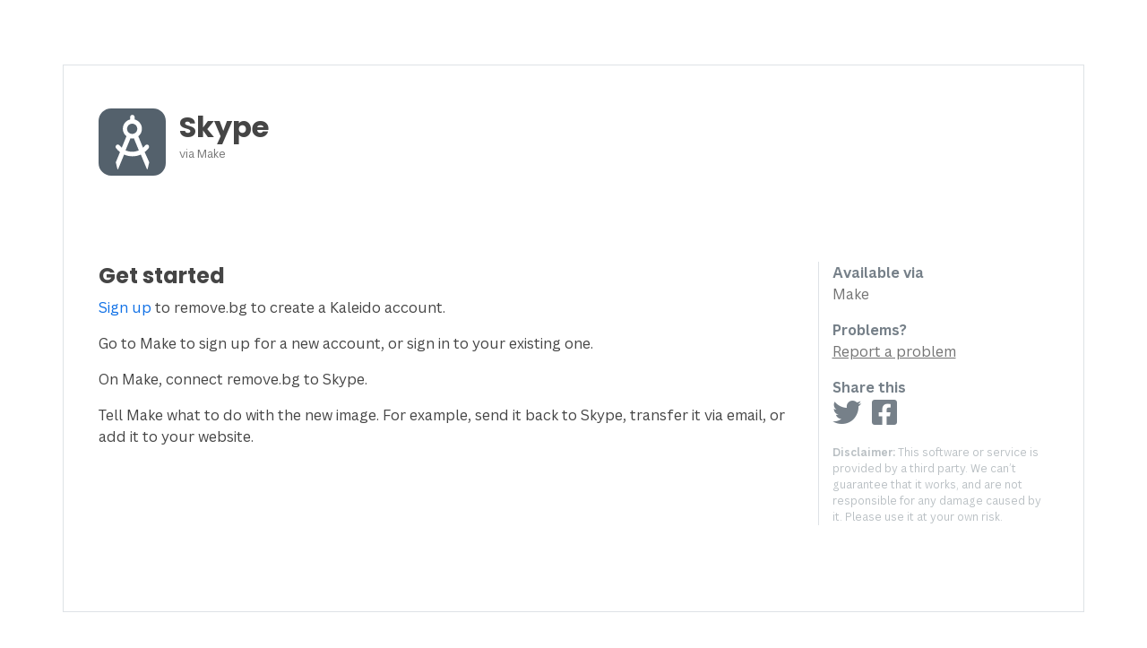

--- FILE ---
content_type: text/html; charset=utf-8
request_url: https://www.remove.bg/fr/a/workflow-skype
body_size: 17707
content:
<!DOCTYPE HTML>
<html lang="fr">
<head>
  <meta charset="utf-8">
  <meta http-equiv="X-UA-Compatible" content="IE=edge">
  <title>
    Skype – remove.bg
  </title>
  <meta name="viewport" content="width=device-width, initial-scale=1, shrink-to-fit=no">
  <meta name="author" content="Kaleido">

  <meta property="og:title" content="Skype – remove.bg" />
  <meta property="og:image" content="https://www.remove.bg/images/remove_image_background.jpg" />
  <meta property="twitter:image" content="https://www.remove.bg/images/remove_image_background.jpg" />
  <meta property="og:url" content="https://www.remove.bg/fr/a/workflow-skype" />
  <meta property="og:site_name" content="remove.bg">
  <meta property="og:description" content="Remove Image Background: 100% automatically – in 5 seconds – without a single click – for free." />
  <meta property="twitter:title" content="Skype – remove.bg" />
  <meta property="twitter:url" content="https://www.remove.bg/fr/a/workflow-skype" />
  <meta name="twitter:card" content="summary_large_image">

  <meta property="naver-site-verification" content="52d097c5b981cc6d5407437bcff989ff867e5766" />
  <meta property="snowplow" content="{&quot;enabled&quot;:true,&quot;custom_events_enabled&quot;:true,&quot;user_id&quot;:null,&quot;events_endpoint&quot;:&quot;https://api.canva.com/_spi/ae/snowplow/efbd3c6b-dc06-4bfc-a4ef-d4ed917a3e3b&quot;,&quot;events_identifier&quot;:&quot;sp_pap&quot;,&quot;vcs_ref&quot;:&quot;2b4540d&quot;,&quot;build_date&quot;:&quot;2023-07-17&quot;,&quot;version&quot;:&quot;0.0.1&quot;,&quot;rbg_feature_flags&quot;:[{&quot;pricing_page_new_layout_experiment_enabled&quot;:false}],&quot;rbg_experiments&quot;:[]}" />
  <meta property="canva-env" content="production" />

  <meta name="feature-flags" content="{&quot;zoom_events&quot;:false,&quot;pricing_page_new_layout_experiment&quot;:false,&quot;disable_credits_rollover&quot;:true,&quot;black_friday&quot;:false,&quot;edit_in_canva_widget&quot;:true}"></meta>

  <meta name="configs" content="{&quot;max_file_size_limit_mb&quot;:&quot;22&quot;,&quot;max_output_resolution_mp&quot;:50,&quot;banner&quot;:{&quot;name&quot;:&quot;updated_gtc_banner&quot;,&quot;slug&quot;:&quot;updated_gtc_banner&quot;,&quot;tone&quot;:&quot;neutral&quot;,&quot;remember_cta_action&quot;:true,&quot;html&quot;:&quot;\u003cspan\u003eNous avons mis à jour nos \u003ca href=\&quot;/fr/gtc\&quot; target=\&quot;_blank\&quot; class=\&quot;underline\&quot;\u003eConditions\u003c/a\u003e.\u003c/span\u003e\n&quot;}}"></meta>

  
<meta name="user" content="{&quot;signed_in&quot;:false,&quot;new_editor_url&quot;:&quot;/fr/upload&quot;,&quot;home_url&quot;:&quot;/fr&quot;,&quot;mobile_app&quot;:false,&quot;android_app_version&quot;:null,&quot;mobile_app_supports_inline_editor&quot;:null,&quot;credits_balance&quot;:&quot;0&quot;,&quot;country&quot;:&quot;US&quot;}"></meta>

  
<meta name="routes" content="{&quot;root_url&quot;:&quot;https://www.remove.bg/fr&quot;,&quot;signup_url&quot;:&quot;https://accounts.kaleido.ai/oauth/authorize?client_id=Wr--JQP_UWyenrH54zWrGh9OFuYRnRCYntYqsGNeQBM\u0026form=signup\u0026locale=fr\u0026redirect_uri=https%3A%2F%2Fwww.remove.bg%2Fauth%3Fpassback%255Bredirect_to%255D%3D%252Ffr%252Fa%252Fworkflow-skype%26passback%255Bstate%255D%3D03111aa91deaa9da6355238ad3b7b3a2122c574726cfcf528b614d138c729ecb0526273c885d2075139e6dfad1f3919e6fb231c21830aa84cf6d8830118e7ac0\u0026response_type=code&quot;,&quot;login_url&quot;:&quot;https://accounts.kaleido.ai/oauth/authorize?client_id=Wr--JQP_UWyenrH54zWrGh9OFuYRnRCYntYqsGNeQBM\u0026locale=fr\u0026redirect_uri=https%3A%2F%2Fwww.remove.bg%2Fauth%3Fpassback%255Bredirect_to%255D%3D%252Ffr%252Fa%252Fworkflow-skype%26passback%255Bstate%255D%3D03111aa91deaa9da6355238ad3b7b3a2122c574726cfcf528b614d138c729ecb0526273c885d2075139e6dfad1f3919e6fb231c21830aa84cf6d8830118e7ac0\u0026response_type=code&quot;,&quot;pricing_url&quot;:&quot;https://www.remove.bg/fr/pricing&quot;,&quot;credits_info_url&quot;:&quot;https://www.remove.bg/fr/credits_info&quot;,&quot;ipc_url&quot;:&quot;https://www.remove.bg/fr/ipc&quot;,&quot;session_preferences_url&quot;:&quot;https://www.remove.bg/fr/session_preferences/set&quot;,&quot;tos_url&quot;:&quot;https://www.remove.bg/fr/tos&quot;,&quot;translations&quot;:&quot;https://static.remove.bg/remove-bg-web/77139bce0dcc0828bdade2e4110046e30e2c7d2b/assets/locales/fr-4410fea1a90e530e037e071617712499fdc5e2c983b294ec0d50a86bb3d90d79.json&quot;,&quot;editor_translations&quot;:&quot;https://static.remove.bg/remove-bg-web/77139bce0dcc0828bdade2e4110046e30e2c7d2b/assets/locales/editor/fr-e4caf3383e93b2e57401eaf88faf8651b0f7f6becdd3bb9b745bb547f1b458a7.json&quot;}"></meta>


    <meta name="robots" content="index, follow">

  <link rel="canonical" href="https://www.remove.bg/fr/a/workflow-skype" />
  

  <link rel="apple-touch-icon" sizes="180x180" href="/apple-touch-icon.png?v=fc0bfce6e1310f1539afec9729716721">
  <link rel="icon" type="image/png" sizes="32x32" href="/favicon-32x32.png?v=fc0bfce6e1310f1539afec9729716721">
  <link rel="icon" type="image/png" sizes="16x16" href="/favicon-16x16.png?v=fc0bfce6e1310f1539afec9729716721">
  <link rel="manifest" href="/site.webmanifest?v=fc0bfce6e1310f1539afec9729716721">
  <link rel="mask-icon" href="/safari-pinned-tab.svg?v=fc0bfce6e1310f1539afec9729716721" color="#009af6">
  <link rel="shortcut icon" href="/favicon.ico?v=fc0bfce6e1310f1539afec9729716721">
  <meta name="apple-mobile-web-app-title" content="remove.bg">
  <meta name="application-name" content="remove.bg">
  <meta name="msapplication-TileColor" content="#ffc83e">
  <meta name="theme-color" content="#f7f9fa">

  <link href="https://fonts.googleapis.com/css?family=Poppins:700" rel="stylesheet">
  <meta name="upload-page:t" content="{&quot;current_locale&quot;:&quot;fr&quot;,&quot;url&quot;:&quot;https://www.remove.bg/fr/uploads&quot;,&quot;new_editor_url&quot;:&quot;https://www.remove.bg/fr/upload&quot;,&quot;trust_tokens_url&quot;:&quot;/fr/trust_tokens&quot;,&quot;images_url&quot;:&quot;/fr/images&quot;,&quot;title&quot;:&quot;Téléchargez une image – remove.bg&quot;,&quot;mobile_app_supports_login&quot;:null,&quot;meta_description&quot;:&quot;Sélectionnez une image et supprimez l&#39;arrière-plan – 100 % automatiquement – en cinq secondes – sans un seul clic  – gratuitement.&quot;,&quot;upload_image&quot;:&quot;Téléchargez une image&quot;,&quot;or_drop_a_file&quot;:&quot;ou déposez un fichier&quot;,&quot;paste_text_start&quot;:&quot;Collez une image ou&quot;,&quot;paste_text_url&quot;:&quot;une URL&quot;,&quot;paste_text_end&quot;:&quot;​ &quot;,&quot;no_image&quot;:&quot;Pas d&#39;image ?&quot;,&quot;try_one_of_these&quot;:&quot;Essayez avec l&#39;une de ces photos :&quot;,&quot;upload_terms_html&quot;:&quot;En téléchargeant une image ou une URL, vous acceptez nos \u003ca target=\&quot;_blank\&quot; class=\&quot;text-dark font-weight-bold\&quot; href=\&quot;/fr/tos\&quot;\u003eConditions d&#39;utilisation\u003c/a\u003e.\nPour en savoir plus sur la manière dont remove.bg gère vos données personnelles, consultez notre \u003ca target=\&quot;_blank\&quot; rel=\&quot;noopener\&quot; class=\&quot;underline\&quot; style=\&quot;color: inherit;\&quot; href=\&quot;/fr/privacy\&quot;\u003ePolitique de confidentialité\u003c/a\u003e.\n\n&quot;,&quot;upload_terms_prism&quot;:&quot;En téléchargeant une image ou une URL, vous acceptez nos \u003ca target=\&quot;_blank\&quot; class=\&quot;text-typo-secondary underline\&quot; draggable=\&quot;false\&quot; href=\&quot;/fr/tos\&quot;\u003eConditions d&#39;utilisation\u003c/a\u003e.\nPour en savoir plus sur la manière dont remove.bg gère vos données personnelles, consultez notre \u003ca target=\&quot;_blank\&quot; rel=\&quot;noopener\&quot; class=\&quot;underline\&quot; style=\&quot;color: inherit;\&quot; href=\&quot;/fr/privacy\&quot;\u003ePolitique de confidentialité\u003c/a\u003e.\n\n&quot;,&quot;upload_page_heading_html&quot;:&quot;Téléchargez une image pour\u003cbr/\u003esupprimer l&#39;arrière-plan&quot;,&quot;upload_page_heading_first_signin_html&quot;:&quot;Vous avez reçu 1 crédit gratuit.\u003cbr/\u003eCommençons.&quot;,&quot;waiting_for_previous_images&quot;:&quot;En attente des image(s) précédente(s)...&quot;,&quot;preparing_upload&quot;:&quot;Préparation du téléchargement...&quot;,&quot;uploading&quot;:&quot;Téléchargement en cours...&quot;,&quot;skip&quot;:&quot;Passer&quot;,&quot;for_025_credits&quot;:&quot;pour 0,25 crédits&quot;,&quot;current_balance&quot;:&quot;Solde actuel&quot;,&quot;failed_to_delete_image&quot;:&quot;L&#39;image n&#39;a pas été supprimée.&quot;,&quot;drop_paste_text_start&quot;:&quot;ou déposez un fichier, collez une image ou&quot;,&quot;drop_paste_text_url&quot;:&quot;une URL&quot;,&quot;drop_paste_text_end&quot;:&quot;​ &quot;,&quot;image_url&quot;:&quot;URL de l&#39;image&quot;,&quot;invalid_image_url&quot;:&quot;URL de l&#39;image invalide&quot;,&quot;only_jpg_png_supported&quot;:&quot;Seules les images JPG et PNG sont prises en charge.&quot;,&quot;only_image_formats_supported&quot;:&quot;Seules les images JPG, PNG et WebP sont prises en charge.&quot;,&quot;max_file_size_exceeded&quot;:&quot;La taille de fichier maximale est de 22 MB.&quot;,&quot;image_corrupted&quot;:&quot;Certains des fichiers que vous essayez de télécharger ne sont pas compatibles avec remove.bg, ou sont corrompus. Veuillez vous assurer que tous les fichiers que vous téléchargez disposent de la bonne extension et ne sont pas endommagés.&quot;,&quot;image_resized&quot;:&quot;Note : l&#39;image a été redimensionnée en raison de la taille du fichier \u003e 22 MB&quot;,&quot;dont_forget_to_download&quot;:&quot;N&#39;oubliez pas de télécharger vos fichiers. Ils seront automatiquement supprimés après 60 minutes.&quot;,&quot;drop_image_anywhere&quot;:&quot;Déposez une image n&#39;importe où&quot;,&quot;one_at_a_time&quot;:&quot;Un fichier à la fois&quot;,&quot;download&quot;:&quot;Télécharger&quot;,&quot;original&quot;:&quot;Original&quot;,&quot;removed_background&quot;:&quot;Arrière-plan éliminé&quot;,&quot;edit&quot;:&quot;Modifier&quot;,&quot;preview_image&quot;:&quot;Voir un aperçu de l&#39;image&quot;,&quot;full_image&quot;:&quot;Image en taille réelle&quot;,&quot;rate_this_result&quot;:&quot;Évaluer ce résultat&quot;,&quot;rate_good&quot;:&quot;Donner une bonne note&quot;,&quot;rate_bad&quot;:&quot;Donner une mauvaise note&quot;,&quot;spread_the_word&quot;:&quot;Passez le mot&quot;,&quot;tweet_message&quot;:&quot;Je viens de retirer l’arrière-plan d’une photo en 5 secondes avec %{link}&quot;,&quot;tweet&quot;:&quot;Tweet&quot;,&quot;share&quot;:&quot;Partager&quot;,&quot;thanks_for_feedback&quot;:&quot;Merci pour vos commentaires !&quot;,&quot;not_available&quot;:&quot;non disponible&quot;,&quot;toggle_dropdown&quot;:&quot;Basculer la liste déroulante&quot;,&quot;preview&quot;:&quot;Aperçu&quot;,&quot;high_res&quot;:&quot;Haute résolution&quot;,&quot;sorry&quot;:&quot;Nous sommes désolés...&quot;,&quot;could_not_identify_foreground&quot;:&quot;Impossible d&#39;identifier le premier plan&quot;,&quot;please_select_supported_foreground&quot;:&quot;Veuillez sélectionner une image qui comporte une distinction claire entre l&#39;avant-plan et l&#39;arrière-plan. Par exemple, essayez une photo d&#39;une personne, d&#39;un produit, d&#39;un animal, d&#39;une voiture ou d&#39;un autre objet.&quot;,&quot;example_gallery&quot;:&quot;Galerie d&#39;exemples&quot;,&quot;photo_recommendations&quot;:&quot;Recommandations de photo&quot;,&quot;constantly_improving&quot;:&quot;Nous travaillons constamment sur la prise en charge d&#39;images supplémentaires.&quot;,&quot;want_to_help&quot;:&quot;Vous voulez nous aider à nous améliorer en fournissant cette image aux fins d&#39;enseignement en matière d&#39;intelligence artificielle ?&quot;,&quot;help_us_improve&quot;:&quot;Aidez-nous à nous améliorer&quot;,&quot;contribute_image&quot;:&quot;Fournir une image&quot;,&quot;good_quality&quot;:&quot;Bonne qualité&quot;,&quot;best_quality&quot;:&quot;Meilleure qualité&quot;,&quot;up_to_025_megapixels&quot;:&quot;jusqu&#39;à 0,25 mégapixels&quot;,&quot;up_to_x_megapixels&quot;:&quot;jusqu&#39;à 50 mégapixels&quot;,&quot;download_high_res&quot;:&quot;Télécharger en HD&quot;,&quot;please_upload_higher_resolution&quot;:&quot;Veuillez télécharger une image en plus haute résolution ou téléchargez l&#39;image d&#39;aperçu.&quot;,&quot;signed_in&quot;:false,&quot;eraseVideoAssetPath&quot;:&quot;https://static.remove.bg/remove-bg-web/77139bce0dcc0828bdade2e4110046e30e2c7d2b/assets/erase-ffdba771b54f7f25a2d92f17a72122236a425dde5fed0ddaa156edb4ca257c49.mp4&quot;,&quot;restoreVideoAssetPath&quot;:&quot;https://static.remove.bg/remove-bg-web/77139bce0dcc0828bdade2e4110046e30e2c7d2b/assets/restore-f30f9779fe35753642e226d8bf0ef4dcbbd4513e9b12430a2a35f24d8daede38.mp4&quot;,&quot;zoom_events&quot;:false,&quot;max_file_size_limit_mb&quot;:&quot;22&quot;,&quot;skip_to_main_link&quot;:&quot;Passer au contenu principal&quot;}" />

  <meta name="csrf-param" content="authenticity_token" />
<meta name="csrf-token" content="77jU6L7mARI14AHOlG0ISZsSVWdY39KjFpAmoetDdEj3HRfENyjWc1RsmGJDSwlgsHGJmwPyX6O-pp5OXdHYHA" />
  

  <script>window.noZensmooth = true;</script>
  <script>window.global = window;</script>
  

  
  <script src="https://static.remove.bg/remove-bg-web/77139bce0dcc0828bdade2e4110046e30e2c7d2b/vite/assets/application-a075360d.js" crossorigin="anonymous" type="module"></script><link rel="modulepreload" href="https://static.remove.bg/remove-bg-web/77139bce0dcc0828bdade2e4110046e30e2c7d2b/vite/assets/index-a57bbcdb.js" as="script" crossorigin="anonymous">
<link rel="modulepreload" href="https://static.remove.bg/remove-bg-web/77139bce0dcc0828bdade2e4110046e30e2c7d2b/vite/assets/index-16bf3206.js" as="script" crossorigin="anonymous"><link rel="stylesheet" href="https://static.remove.bg/remove-bg-web/77139bce0dcc0828bdade2e4110046e30e2c7d2b/vite/assets/application-614bb7dc.css" media="screen" />
<link rel="stylesheet" href="https://static.remove.bg/remove-bg-web/77139bce0dcc0828bdade2e4110046e30e2c7d2b/vite/assets/index-373704d8.css" media="screen" />
  <link rel="stylesheet" href="https://static.remove.bg/remove-bg-web/77139bce0dcc0828bdade2e4110046e30e2c7d2b/vite/assets/application-4fabd95d.css" media="screen" />

    <script async src="https://www.googletagmanager.com/gtag/js?id=G-M192P4P037"></script>
    <script>
      window.dataLayer = window.dataLayer || [];
      function gtag(){dataLayer.push(arguments);}
      gtag('js', new Date());

      gtag('consent', 'default', {
        ad_storage: 'denied',
        analytics_storage: 'denied',
        wait_for_update: 2000,
      });

      options = {
        'anonymize_ip': true
      }

        // Automatically sends a pageview
        gtag('config', 'G-M192P4P037', options);
    </script>

  
</head>

<body class="tools_show">
  <!-- Skip to main content link - must be first focusable element -->
  <a href="#page-content" class="skip-to-main">Passer au contenu principal</a>

<div id="app">
    <auth origin="https://accounts.kaleido.ai" path="/sso" login_url="https://accounts.kaleido.ai/oauth/authorize?client_id=Wr--JQP_UWyenrH54zWrGh9OFuYRnRCYntYqsGNeQBM&amp;locale=fr&amp;redirect_uri=https%3A%2F%2Fwww.remove.bg%2Fauth%3Fpassback%255Bredirect_to%255D%3D%252Ffr%252Fa%252Fworkflow-skype%26passback%255Bsso_iframe%255D%3Dtrue%26passback%255Bstate%255D%3D03111aa91deaa9da6355238ad3b7b3a2122c574726cfcf528b614d138c729ecb0526273c885d2075139e6dfad1f3919e6fb231c21830aa84cf6d8830118e7ac0&amp;response_type=code"></auth>


   <div class="prism">
  <navbar
    contact-sales-url="/fr/enterprise/contact"
    :signed-in="false"
    :black-friday="false"
    initals=""
    display-name=""
    email=""
    root-url=/fr
    new-image-url="/fr/upload"
    credits-info-url="/fr/credits_info"
    pricing-url="/fr/pricing"
    login-url="https://accounts.kaleido.ai/oauth/authorize?client_id=Wr--JQP_UWyenrH54zWrGh9OFuYRnRCYntYqsGNeQBM&amp;locale=fr&amp;redirect_uri=https%3A%2F%2Fwww.remove.bg%2Fauth%3Fpassback%255Bredirect_to%255D%3D%252Ffr%252Fa%252Fworkflow-skype%26passback%255Bstate%255D%3D03111aa91deaa9da6355238ad3b7b3a2122c574726cfcf528b614d138c729ecb0526273c885d2075139e6dfad1f3919e6fb231c21830aa84cf6d8830118e7ac0&amp;response_type=code"
    signup-url="/fr/users/sign_up"
    logout-url="/auth?locale=fr"
    account-url="/fr/dashboard"
    tools-url=/fr/tools-api
    help-center-url=/fr/help
    pricing-url="/fr/pricing"
    resources-url="/fr/resources"
    bulk-editing-url="/fr/f/batch-editing"
    api-url="/fr/api"
    integrations-url="https://www.remove.bg/fr/i/overview"
  />
</div>


  <main id="page-content" class="" tabindex="-1">
    <div class="prism">
        <alert-banner />
      <div id="flashes" class="relative z-20">
      </div>
    </div>

    <div class="vue-component" data-vue-file="./tools_navigation.vue" data-vue-props="{&quot;heading&quot;:&quot;Integrations&quot;,&quot;categories&quot;:[{&quot;slug&quot;:&quot;design-photo&quot;,&quot;name&quot;:&quot;Design \u0026 Photo Editing&quot;,&quot;iconUrl&quot;:&quot;https://sb.kaleidousercontent.com/67418/x/f6de2b3110/design-photo.svg&quot;,&quot;path&quot;:&quot;/fr/tools-api/design-photo&quot;},{&quot;slug&quot;:&quot;e-commerce&quot;,&quot;name&quot;:&quot;E-Commerce&quot;,&quot;iconUrl&quot;:&quot;https://sb.kaleidousercontent.com/67418/x/59e32a1bc2/e-commerce.svg&quot;,&quot;path&quot;:&quot;/fr/tools-api/e-commerce&quot;},{&quot;slug&quot;:&quot;content-management&quot;,&quot;name&quot;:&quot;Content Management&quot;,&quot;iconUrl&quot;:&quot;https://sb.kaleidousercontent.com/67418/x/a0122b9834/cms.svg&quot;,&quot;path&quot;:&quot;/fr/tools-api/content-management&quot;},{&quot;slug&quot;:&quot;automation&quot;,&quot;name&quot;:&quot;Automation&quot;,&quot;iconUrl&quot;:&quot;https://sb.kaleidousercontent.com/67418/x/492e120336/automation.svg&quot;,&quot;path&quot;:&quot;/fr/tools-api/automation&quot;}],&quot;storefront&quot;:{&quot;heading&quot;:&quot;Integrations&quot;,&quot;iconUrl&quot;:&quot;https://sb.kaleidousercontent.com/67418/x/77a2e2e160/tools_and_api.svg&quot;},&quot;cli&quot;:{&quot;heading&quot;:&quot;API \u0026 Command Line&quot;,&quot;iconUrl&quot;:&quot;https://sb.kaleidousercontent.com/67418/x/5a561651d0/api-commandline.svg&quot;},&quot;currentTab&quot;:null,&quot;featuredTools&quot;:[{&quot;id&quot;:&quot;574ab375-d643-4757-8740-6e8d77b1bcff&quot;,&quot;name&quot;:&quot;Photoshop Plugin&quot;,&quot;normalized_name&quot;:&quot;Photoshop Plugin&quot;,&quot;description&quot;:&quot;\u003cp\u003e\u003cspan class=\&quot;\&quot;\u003eRemove background from any image with our Photoshop plugin. Say goodbye to fiddling with Photoshop\u0026#39;s complex tools just to remove a background. Download the remove.bg plugin and use it anytime you need to delete image backgrounds fast and easy.\u003c/span\u003e\u003c/p\u003e\u003ch2\u003e\u003cimg src=\&quot;https://a.storyblok.com/f/67418/1200x738/510676c8db/ps-plugin-gif-1.gif\&quot; alt=\&quot;\&quot; title=\&quot;\&quot; /\u003e\u003c/h2\u003e\u003ch2\u003e\u003cb\u003e\u003cspan class=\&quot;\&quot;\u003eBenefits of using the\u003c/span\u003e\u003c/b\u003e\u003cspan class=\&quot;\&quot;\u003e Photoshop background remover plugin\u003c/span\u003e\u003c/h2\u003e\u003cp\u003e\u003cspan class=\&quot;\&quot;\u003eMaking the remove.bg plugin for Photoshop part of your work routine brings in plenty of advantages: \u003c/span\u003e\u003c/p\u003e\u003cul\u003e\u003cli\u003e\u003cp\u003e\u003cb\u003e\u003cspan class=\&quot;\&quot;\u003eProductivity boost \u003c/span\u003e\u003c/b\u003e\u003cspan class=\&quot;\&quot;\u003e- spend less time doing repetitive tasks like manually picking pixels and spend more time challenging your creativity and improving your work. \u003c/span\u003e\u003c/p\u003e\u003c/li\u003e\u003cli\u003e\u003cp\u003e\u003cb\u003e\u003cspan class=\&quot;\&quot;\u003eStunning results \u003c/span\u003e\u003c/b\u003e\u003cspan class=\&quot;\&quot;\u003e- speed up your workflow without cutting corners when it comes to quality. Our Adobe Photoshop background removal plugin provides top-quality results even for the most challenging conditions, such as hair. \u003c/span\u003e\u003c/p\u003e\u003c/li\u003e\u003cli\u003e\u003cp\u003e\u003cb\u003e\u003cspan class=\&quot;\&quot;\u003eEasy to adjust layer mask editing\u003c/span\u003e\u003c/b\u003e\u003cspan class=\&quot;\&quot;\u003e - use the layer mask to remove or restore areas of an image - as you usually would, but with a one-click starting point.\u003c/span\u003e\u003c/p\u003e\u003c/li\u003e\u003c/ul\u003e&quot;,&quot;featured&quot;:true,&quot;ordinal&quot;:10000,&quot;content&quot;:{&quot;faqs&quot;:[{&quot;_uid&quot;:&quot;1264a116-21ac-47f8-81dd-3c0d54b10dbf&quot;,&quot;answer&quot;:{&quot;type&quot;:&quot;doc&quot;,&quot;content&quot;:[{&quot;type&quot;:&quot;paragraph&quot;,&quot;content&quot;:[{&quot;text&quot;:&quot;Go to &quot;,&quot;type&quot;:&quot;text&quot;,&quot;marks&quot;:[{&quot;type&quot;:&quot;styled&quot;,&quot;attrs&quot;:{&quot;class&quot;:&quot;&quot;}}]},{&quot;text&quot;:&quot;Adobe Exchange&quot;,&quot;type&quot;:&quot;text&quot;,&quot;marks&quot;:[{&quot;type&quot;:&quot;bold&quot;},{&quot;type&quot;:&quot;styled&quot;,&quot;attrs&quot;:{&quot;class&quot;:&quot;&quot;}}]},{&quot;text&quot;:&quot; and click the &quot;,&quot;type&quot;:&quot;text&quot;,&quot;marks&quot;:[{&quot;type&quot;:&quot;styled&quot;,&quot;attrs&quot;:{&quot;class&quot;:&quot;&quot;}}]},{&quot;text&quot;:&quot;Free&quot;,&quot;type&quot;:&quot;text&quot;,&quot;marks&quot;:[{&quot;type&quot;:&quot;bold&quot;},{&quot;type&quot;:&quot;styled&quot;,&quot;attrs&quot;:{&quot;class&quot;:&quot;&quot;}}]},{&quot;text&quot;:&quot; button to install the plugin. Make sure you have the Creative Cloud Desktop App installed. Note that the installation can take a few seconds and there is no progress display, but you should see a notification once it is finished.&quot;,&quot;type&quot;:&quot;text&quot;,&quot;marks&quot;:[{&quot;type&quot;:&quot;styled&quot;,&quot;attrs&quot;:{&quot;class&quot;:&quot;&quot;}}]}]}]},&quot;question&quot;:&quot;How to install remove.bg for Photoshop?&quot;,&quot;component&quot;:&quot;faq&quot;},{&quot;_uid&quot;:&quot;be08da20-93f3-472d-a741-f9825da66fb3&quot;,&quot;answer&quot;:{&quot;type&quot;:&quot;doc&quot;,&quot;content&quot;:[{&quot;type&quot;:&quot;paragraph&quot;,&quot;content&quot;:[{&quot;text&quot;:&quot;Adobe has changed the software architecture of plugins. With version 2.0, the remove.bg Photoshop plugin uses the new architecture. To have the best experience, please install the latest version, but before that, you need to uninstall the old one. If you have installed the extension through Adobe Exchange, follow the steps below:&quot;,&quot;type&quot;:&quot;text&quot;,&quot;marks&quot;:[{&quot;type&quot;:&quot;styled&quot;,&quot;attrs&quot;:{&quot;class&quot;:&quot;&quot;}}]}]},{&quot;type&quot;:&quot;ordered_list&quot;,&quot;attrs&quot;:{&quot;order&quot;:1},&quot;content&quot;:[{&quot;type&quot;:&quot;list_item&quot;,&quot;content&quot;:[{&quot;type&quot;:&quot;paragraph&quot;,&quot;content&quot;:[{&quot;text&quot;:&quot;Go to MyExchange and select&quot;,&quot;type&quot;:&quot;text&quot;},{&quot;text&quot;:&quot; &quot;,&quot;type&quot;:&quot;text&quot;,&quot;marks&quot;:[{&quot;type&quot;:&quot;styled&quot;,&quot;attrs&quot;:{&quot;class&quot;:&quot;&quot;}}]},{&quot;text&quot;:&quot;Manage.&quot;,&quot;type&quot;:&quot;text&quot;,&quot;marks&quot;:[{&quot;type&quot;:&quot;bold&quot;}]}]}]},{&quot;type&quot;:&quot;list_item&quot;,&quot;content&quot;:[{&quot;type&quot;:&quot;paragraph&quot;,&quot;content&quot;:[{&quot;text&quot;:&quot;In Creative Cloud, find remove.bg for Adobe Photoshop, then select *** and click&quot;,&quot;type&quot;:&quot;text&quot;},{&quot;text&quot;:&quot; &quot;,&quot;type&quot;:&quot;text&quot;,&quot;marks&quot;:[{&quot;type&quot;:&quot;styled&quot;,&quot;attrs&quot;:{&quot;class&quot;:&quot;&quot;}}]},{&quot;text&quot;:&quot;Uninstall&quot;,&quot;type&quot;:&quot;text&quot;,&quot;marks&quot;:[{&quot;type&quot;:&quot;bold&quot;}]},{&quot;text&quot;:&quot;.&quot;,&quot;type&quot;:&quot;text&quot;}]}]},{&quot;type&quot;:&quot;list_item&quot;,&quot;content&quot;:[{&quot;type&quot;:&quot;paragraph&quot;,&quot;content&quot;:[{&quot;text&quot;:&quot;The extension should be uninstalled in a few seconds.&quot;,&quot;type&quot;:&quot;text&quot;}]}]}]},{&quot;type&quot;:&quot;paragraph&quot;,&quot;content&quot;:[{&quot;text&quot;:&quot;If you have installed the extension through an Adobe compatible Extension Install Utility, the steps depend on the specific tool. Please consult the manual of the Install Utility you used.For &quot;,&quot;type&quot;:&quot;text&quot;,&quot;marks&quot;:[{&quot;type&quot;:&quot;styled&quot;,&quot;attrs&quot;:{&quot;class&quot;:&quot;&quot;}}]},{&quot;text&quot;:&quot;Anastasiy’s Extension Manager&quot;,&quot;type&quot;:&quot;text&quot;,&quot;marks&quot;:[{&quot;type&quot;:&quot;link&quot;,&quot;attrs&quot;:{&quot;href&quot;:&quot;https://install.anastasiy.com/&quot;,&quot;uuid&quot;:null,&quot;anchor&quot;:null,&quot;target&quot;:&quot;_blank&quot;,&quot;linktype&quot;:null}}]},{&quot;text&quot;:&quot; follow these steps:&quot;,&quot;type&quot;:&quot;text&quot;,&quot;marks&quot;:[{&quot;type&quot;:&quot;styled&quot;,&quot;attrs&quot;:{&quot;class&quot;:&quot;&quot;}}]}]},{&quot;type&quot;:&quot;ordered_list&quot;,&quot;attrs&quot;:{&quot;order&quot;:1},&quot;content&quot;:[{&quot;type&quot;:&quot;list_item&quot;,&quot;content&quot;:[{&quot;type&quot;:&quot;paragraph&quot;,&quot;content&quot;:[{&quot;text&quot;:&quot;Open Anastasiy&#39;s Extension Manager.&quot;,&quot;type&quot;:&quot;text&quot;}]}]},{&quot;type&quot;:&quot;list_item&quot;,&quot;content&quot;:[{&quot;type&quot;:&quot;paragraph&quot;,&quot;content&quot;:[{&quot;text&quot;:&quot;Select remove.bg for Adobe Photoshop.&quot;,&quot;type&quot;:&quot;text&quot;}]}]},{&quot;type&quot;:&quot;list_item&quot;,&quot;content&quot;:[{&quot;type&quot;:&quot;paragraph&quot;,&quot;content&quot;:[{&quot;text&quot;:&quot;Click Remove.&quot;,&quot;type&quot;:&quot;text&quot;}]}]}]},{&quot;type&quot;:&quot;paragraph&quot;,&quot;content&quot;:[{&quot;text&quot;:&quot;Now you can install the latest version of the plugin. Follow the next steps &quot;,&quot;type&quot;:&quot;text&quot;,&quot;marks&quot;:[{&quot;type&quot;:&quot;styled&quot;,&quot;attrs&quot;:{&quot;class&quot;:&quot;&quot;}}]},{&quot;text&quot;:&quot;here.&quot;,&quot;type&quot;:&quot;text&quot;,&quot;marks&quot;:[{&quot;type&quot;:&quot;link&quot;,&quot;attrs&quot;:{&quot;href&quot;:&quot;https://install.anastasiy.com/&quot;,&quot;uuid&quot;:null,&quot;anchor&quot;:null,&quot;target&quot;:&quot;_blank&quot;,&quot;linktype&quot;:&quot;url&quot;}},{&quot;type&quot;:&quot;styled&quot;,&quot;attrs&quot;:{&quot;class&quot;:&quot;&quot;}}]}]}]},&quot;question&quot;:&quot;How can I update the plugin from version 1.x to 2.x?&quot;,&quot;component&quot;:&quot;faq&quot;},{&quot;_uid&quot;:&quot;e3f527d6-cbc0-495b-a2e6-a10e0363c4f9&quot;,&quot;answer&quot;:{&quot;type&quot;:&quot;doc&quot;,&quot;content&quot;:[{&quot;type&quot;:&quot;paragraph&quot;,&quot;content&quot;:[{&quot;text&quot;:&quot;remove.bg for Photoshop is an Adobe Photoshop plugin. Once you&#39;ve installed it, a new menu option will be available at&quot;,&quot;type&quot;:&quot;text&quot;},{&quot;text&quot;:&quot; &quot;,&quot;type&quot;:&quot;text&quot;,&quot;marks&quot;:[{&quot;type&quot;:&quot;styled&quot;,&quot;attrs&quot;:{&quot;class&quot;:&quot;&quot;}}]},{&quot;text&quot;:&quot;Plugins → remove.bg for Adobe Photoshop → Remove Background&quot;,&quot;type&quot;:&quot;text&quot;,&quot;marks&quot;:[{&quot;type&quot;:&quot;italic&quot;}]},{&quot;text&quot;:&quot;, along with a new button.&quot;,&quot;type&quot;:&quot;text&quot;}]},{&quot;type&quot;:&quot;paragraph&quot;,&quot;content&quot;:[{&quot;text&quot;:&quot;Click that button anytime you want to remove the background from a currently opened image (or selection) in Photoshop. All images are processed through the remove.bg API, which is why you need to make sure you are logged in to your remove.bg account first.&quot;,&quot;type&quot;:&quot;text&quot;}]}]},&quot;question&quot;:&quot;How does remove.bg for Photoshop work?&quot;,&quot;component&quot;:&quot;faq&quot;},{&quot;_uid&quot;:&quot;affda886-1b23-4d5a-a313-16a4d2dd8883&quot;,&quot;answer&quot;:{&quot;type&quot;:&quot;doc&quot;,&quot;content&quot;:[{&quot;type&quot;:&quot;paragraph&quot;,&quot;content&quot;:[{&quot;text&quot;:&quot;Downloading remove.bg for Photoshop is free! To process images you need credits, which can be used for all remove.bg products and integrations. You can find the pricing for credits&quot;,&quot;type&quot;:&quot;text&quot;},{&quot;text&quot;:&quot; &quot;,&quot;type&quot;:&quot;text&quot;,&quot;marks&quot;:[{&quot;type&quot;:&quot;styled&quot;,&quot;attrs&quot;:{&quot;class&quot;:&quot;&quot;}}]},{&quot;text&quot;:&quot;here&quot;,&quot;type&quot;:&quot;text&quot;,&quot;marks&quot;:[{&quot;type&quot;:&quot;link&quot;,&quot;attrs&quot;:{&quot;href&quot;:&quot;https://www.remove.bg/pricing&quot;,&quot;uuid&quot;:null,&quot;anchor&quot;:null,&quot;target&quot;:null,&quot;linktype&quot;:null}}]},{&quot;text&quot;:&quot;.&quot;,&quot;type&quot;:&quot;text&quot;}]},{&quot;type&quot;:&quot;paragraph&quot;,&quot;content&quot;:[{&quot;text&quot;:&quot;As a&quot;,&quot;type&quot;:&quot;text&quot;},{&quot;text&quot;:&quot; &quot;,&quot;type&quot;:&quot;text&quot;,&quot;marks&quot;:[{&quot;type&quot;:&quot;styled&quot;,&quot;attrs&quot;:{&quot;class&quot;:&quot;&quot;}}]},{&quot;text&quot;:&quot;remove.bg user&quot;,&quot;type&quot;:&quot;text&quot;,&quot;marks&quot;:[{&quot;type&quot;:&quot;link&quot;,&quot;attrs&quot;:{&quot;href&quot;:&quot;https://www.remove.bg/users/sign_up&quot;,&quot;uuid&quot;:null,&quot;anchor&quot;:null,&quot;target&quot;:null,&quot;linktype&quot;:null}}]},{&quot;text&quot;:&quot; &quot;,&quot;type&quot;:&quot;text&quot;,&quot;marks&quot;:[{&quot;type&quot;:&quot;styled&quot;,&quot;attrs&quot;:{&quot;class&quot;:&quot;&quot;}}]},{&quot;text&quot;:&quot;you get 1 free credit for signing up, and 50 free API calls for preview images each month. Since remove.bg for Windows/Mac/Linux utilizes the API that means you can process 50 preview images (up to 0.25 megapixels, e.g. 625x400) with it for free each month.&quot;,&quot;type&quot;:&quot;text&quot;}]}]},&quot;question&quot;:&quot;How much does remove.bg for Photoshop cost?&quot;,&quot;component&quot;:&quot;faq&quot;},{&quot;_uid&quot;:&quot;2a5edac1-c0bb-4302-9052-58f9b0fd271f&quot;,&quot;answer&quot;:{&quot;type&quot;:&quot;doc&quot;,&quot;content&quot;:[{&quot;type&quot;:&quot;paragraph&quot;,&quot;content&quot;:[{&quot;text&quot;:&quot;The extension supports Adobe Photoshop CC (2021) 22.0 &quot;,&quot;type&quot;:&quot;text&quot;},{&quot;text&quot;:&quot;or newer,&quot;,&quot;type&quot;:&quot;text&quot;,&quot;marks&quot;:[{&quot;type&quot;:&quot;bold&quot;}]},{&quot;text&quot;:&quot; for Mac and Windows.&quot;,&quot;type&quot;:&quot;text&quot;}]}]},&quot;question&quot;:&quot;What Photoshop versions are supported?&quot;,&quot;component&quot;:&quot;faq&quot;},{&quot;_uid&quot;:&quot;2e40c724-b5c5-4452-908f-bf1c18882f00&quot;,&quot;answer&quot;:{&quot;type&quot;:&quot;doc&quot;,&quot;content&quot;:[{&quot;type&quot;:&quot;paragraph&quot;,&quot;content&quot;:[{&quot;text&quot;:&quot;A quick migration is now supported. Read our &quot;,&quot;type&quot;:&quot;text&quot;,&quot;marks&quot;:[{&quot;type&quot;:&quot;styled&quot;,&quot;attrs&quot;:{&quot;class&quot;:&quot;&quot;}}]},{&quot;text&quot;:&quot;Help Center article&quot;,&quot;type&quot;:&quot;text&quot;,&quot;marks&quot;:[{&quot;type&quot;:&quot;link&quot;,&quot;attrs&quot;:{&quot;href&quot;:&quot;/help/a/how-to-roll-out-the-remove-bg-photoshop-plugin-to-multiple-users-at-the-same-time&quot;,&quot;uuid&quot;:&quot;38c893cd-0cd5-4533-8cb9-f3b8febb7011&quot;,&quot;anchor&quot;:null,&quot;target&quot;:null,&quot;linktype&quot;:&quot;story&quot;}},{&quot;type&quot;:&quot;styled&quot;,&quot;attrs&quot;:{&quot;class&quot;:&quot;&quot;}}]},{&quot;text&quot;:&quot; to learn how.&quot;,&quot;type&quot;:&quot;text&quot;,&quot;marks&quot;:[{&quot;type&quot;:&quot;styled&quot;,&quot;attrs&quot;:{&quot;class&quot;:&quot;&quot;}}]}]}]},&quot;question&quot;:&quot;How to roll out the remove.bg Photoshop plugin to multiple users at the same time?&quot;,&quot;component&quot;:&quot;faq&quot;}],&quot;icon&quot;:{&quot;id&quot;:1627030,&quot;alt&quot;:&quot;&quot;,&quot;name&quot;:&quot;&quot;,&quot;focus&quot;:null,&quot;title&quot;:&quot;&quot;,&quot;filename&quot;:&quot;https://a.storyblok.com/f/67418/768x749/163e5a6388/768px-adobe_photoshop_cc_icon-svg.png&quot;,&quot;copyright&quot;:&quot;&quot;,&quot;fieldtype&quot;:&quot;asset&quot;},&quot;images&quot;:[{&quot;id&quot;:16125372,&quot;alt&quot;:&quot;&quot;,&quot;name&quot;:&quot;&quot;,&quot;focus&quot;:&quot;&quot;,&quot;title&quot;:&quot;&quot;,&quot;source&quot;:&quot;&quot;,&quot;filename&quot;:&quot;https://a.storyblok.com/f/67418/1220x720/2032d54435/ps-plugin-v2-white-bg.gif&quot;,&quot;copyright&quot;:&quot;&quot;,&quot;fieldtype&quot;:&quot;asset&quot;,&quot;meta_data&quot;:{}},{&quot;id&quot;:16125377,&quot;alt&quot;:&quot;&quot;,&quot;name&quot;:&quot;&quot;,&quot;focus&quot;:&quot;&quot;,&quot;title&quot;:&quot;&quot;,&quot;source&quot;:&quot;&quot;,&quot;filename&quot;:&quot;https://a.storyblok.com/f/67418/1220x720/9d71d063f7/ps-asset-3.png&quot;,&quot;copyright&quot;:&quot;&quot;,&quot;fieldtype&quot;:&quot;asset&quot;,&quot;meta_data&quot;:{}},{&quot;id&quot;:16125376,&quot;alt&quot;:&quot;&quot;,&quot;name&quot;:&quot;&quot;,&quot;focus&quot;:&quot;&quot;,&quot;title&quot;:&quot;&quot;,&quot;source&quot;:&quot;&quot;,&quot;filename&quot;:&quot;https://a.storyblok.com/f/67418/1220x720/396c22368b/ps-asset-4.png&quot;,&quot;copyright&quot;:&quot;&quot;,&quot;fieldtype&quot;:&quot;asset&quot;,&quot;meta_data&quot;:{}},{&quot;id&quot;:16125375,&quot;alt&quot;:&quot;&quot;,&quot;name&quot;:&quot;&quot;,&quot;focus&quot;:&quot;&quot;,&quot;title&quot;:&quot;&quot;,&quot;source&quot;:&quot;&quot;,&quot;filename&quot;:&quot;https://a.storyblok.com/f/67418/1220x720/94b414fc26/ps-asset-5.png&quot;,&quot;copyright&quot;:&quot;&quot;,&quot;fieldtype&quot;:&quot;asset&quot;,&quot;meta_data&quot;:{}},{&quot;id&quot;:16125374,&quot;alt&quot;:&quot;&quot;,&quot;name&quot;:&quot;&quot;,&quot;focus&quot;:&quot;&quot;,&quot;title&quot;:&quot;&quot;,&quot;source&quot;:&quot;&quot;,&quot;filename&quot;:&quot;https://a.storyblok.com/f/67418/1220x720/ee644c95a2/ps-asset-6.png&quot;,&quot;copyright&quot;:&quot;&quot;,&quot;fieldtype&quot;:&quot;asset&quot;,&quot;meta_data&quot;:{}},{&quot;id&quot;:16125379,&quot;alt&quot;:&quot;&quot;,&quot;name&quot;:&quot;&quot;,&quot;focus&quot;:&quot;&quot;,&quot;title&quot;:&quot;&quot;,&quot;source&quot;:&quot;&quot;,&quot;filename&quot;:&quot;https://a.storyblok.com/f/67418/1220x720/22edefd0bd/ps-asset-7.png&quot;,&quot;copyright&quot;:&quot;&quot;,&quot;fieldtype&quot;:&quot;asset&quot;,&quot;meta_data&quot;:{}}],&quot;ordinal&quot;:&quot;10000&quot;,&quot;sources&quot;:[{&quot;url&quot;:&quot;https://exchange.adobe.com/creativecloud/plugindetails.html/app/cc/6fddf582&quot;,&quot;_uid&quot;:&quot;e9def19b-61df-450f-b7ae-72196aa3ed55&quot;,&quot;name&quot;:&quot;remove.bg&quot;,&quot;component&quot;:&quot;ApiToolSource&quot;,&quot;button_text&quot;:&quot;from Adobe&quot;,&quot;button_type&quot;:&quot;primary&quot;,&quot;source_type&quot;:&quot;Created by&quot;,&quot;button_label&quot;:&quot;Download Plugin&quot;,&quot;source_type_short&quot;:&quot;by&quot;}],&quot;featured&quot;:true,&quot;component&quot;:&quot;ApiTool&quot;,&quot;long_name&quot;:&quot;Remove Background from Image Photoshop Plugin&quot;,&quot;video_url&quot;:{&quot;id&quot;:&quot;&quot;,&quot;url&quot;:&quot;&quot;,&quot;linktype&quot;:&quot;story&quot;,&quot;fieldtype&quot;:&quot;multilink&quot;,&quot;cached_url&quot;:&quot;&quot;},&quot;badge_text&quot;:&quot;Official&quot;,&quot;disclaimer&quot;:null,&quot;overwrites&quot;:&quot;&quot;,&quot;get_started&quot;:{&quot;id&quot;:101683043,&quot;lang&quot;:&quot;default&quot;,&quot;name&quot;:&quot;How to remove background from an image with the Photoshop plugin&quot;,&quot;path&quot;:null,&quot;slug&quot;:&quot;how-to-remove-background-from-an-image-with-the-photoshop-plugin&quot;,&quot;uuid&quot;:&quot;c07ec0a6-8879-4f05-8261-224502faeffd&quot;,&quot;content&quot;:{&quot;_uid&quot;:&quot;5aa14a19-656f-4404-bd09-9c0c4a2e7895&quot;,&quot;body&quot;:{&quot;type&quot;:&quot;doc&quot;,&quot;content&quot;:[{&quot;type&quot;:&quot;ordered_list&quot;,&quot;attrs&quot;:{&quot;order&quot;:1},&quot;content&quot;:[{&quot;type&quot;:&quot;list_item&quot;,&quot;content&quot;:[{&quot;type&quot;:&quot;paragraph&quot;,&quot;content&quot;:[{&quot;text&quot;:&quot;Open an image.&quot;,&quot;type&quot;:&quot;text&quot;}]}]},{&quot;type&quot;:&quot;list_item&quot;,&quot;content&quot;:[{&quot;type&quot;:&quot;paragraph&quot;,&quot;content&quot;:[{&quot;text&quot;:&quot;Go to &quot;,&quot;type&quot;:&quot;text&quot;},{&quot;text&quot;:&quot;Plugins → remove.bg for Adobe Photoshop → Remove Background.&quot;,&quot;type&quot;:&quot;text&quot;,&quot;marks&quot;:[{&quot;type&quot;:&quot;bold&quot;}]}]}]},{&quot;type&quot;:&quot;list_item&quot;,&quot;content&quot;:[{&quot;type&quot;:&quot;paragraph&quot;,&quot;content&quot;:[{&quot;text&quot;:&quot;Click &quot;,&quot;type&quot;:&quot;text&quot;},{&quot;text&quot;:&quot;Remove Background.&quot;,&quot;type&quot;:&quot;text&quot;,&quot;marks&quot;:[{&quot;type&quot;:&quot;bold&quot;}]},{&quot;text&quot;:&quot; &quot;,&quot;type&quot;:&quot;text&quot;}]}]},{&quot;type&quot;:&quot;list_item&quot;,&quot;content&quot;:[{&quot;type&quot;:&quot;paragraph&quot;,&quot;content&quot;:[{&quot;text&quot;:&quot;The remove.bg API will now automatically process your photo.&quot;,&quot;type&quot;:&quot;text&quot;}]}]}]}]},&quot;heading&quot;:&quot;How to remove background from an image with the Photoshop plugin&quot;,&quot;component&quot;:&quot;ToolGetStarted&quot;},&quot;group_id&quot;:&quot;967a1477-3c80-4a56-9c7d-d303b40e1c1b&quot;,&quot;position&quot;:0,&quot;tag_list&quot;:[],&quot;full_slug&quot;:&quot;tools-store/get-started/how-to-remove-background-from-an-image-with-the-photoshop-plugin&quot;,&quot;meta_data&quot;:null,&quot;parent_id&quot;:29083255,&quot;alternates&quot;:[],&quot;created_at&quot;:&quot;2022-01-26T08:36:53.488Z&quot;,&quot;release_id&quot;:null,&quot;is_startpage&quot;:false,&quot;published_at&quot;:&quot;2022-02-07T08:27:02.000Z&quot;,&quot;sort_by_date&quot;:null,&quot;translated_slugs&quot;:[],&quot;default_full_slug&quot;:null,&quot;first_published_at&quot;:&quot;2021-12-07T10:41:46.215Z&quot;},&quot;last_updated&quot;:&quot;2025-05-28 00:00&quot;,&quot;featured_text&quot;:&quot;Streamline photo editing by integrating the remove.bg plugin directly .&quot;,&quot;latest_version&quot;:&quot;2.3.1&quot;,&quot;show_url&quot;:&quot;/a/remove-background-from-image-photoshop-plugin&quot;},&quot;source&quot;:&quot;cms&quot;,&quot;slug&quot;:&quot;remove-background-from-image-photoshop-plugin&quot;,&quot;created_at&quot;:&quot;2023-04-20T11:31:15.225Z&quot;,&quot;updated_at&quot;:&quot;2025-09-03T15:49:16.522Z&quot;,&quot;hidden_by&quot;:null},{&quot;id&quot;:&quot;466e7257-9162-40da-b4a9-60bbefc1574e&quot;,&quot;name&quot;:&quot;Figma Plugin&quot;,&quot;normalized_name&quot;:&quot;Figma Plugin&quot;,&quot;description&quot;:&quot;\u003cp\u003eIntegrate remove.bg with Figma to automatically have your image backgrounds removed anytime you create website wireframes, design mobile app interfaces, prototype designs, create social media posts, and more.\u003c/p\u003e&quot;,&quot;featured&quot;:true,&quot;ordinal&quot;:20000,&quot;content&quot;:{&quot;faqs&quot;:[],&quot;icon&quot;:{&quot;id&quot;:1632983,&quot;alt&quot;:&quot;&quot;,&quot;name&quot;:&quot;&quot;,&quot;focus&quot;:null,&quot;title&quot;:&quot;&quot;,&quot;filename&quot;:&quot;https://a.storyblok.com/f/67418/900x900/af5236a63b/figma.jpg&quot;,&quot;copyright&quot;:&quot;&quot;,&quot;fieldtype&quot;:&quot;asset&quot;},&quot;images&quot;:[{&quot;id&quot;:3800139,&quot;alt&quot;:&quot;&quot;,&quot;name&quot;:&quot;&quot;,&quot;focus&quot;:null,&quot;title&quot;:&quot;&quot;,&quot;filename&quot;:&quot;https://a.storyblok.com/f/67418/791x460/2727b51976/figma-app-landing-page-startup-app-community-8-february-2022_2.gif&quot;,&quot;copyright&quot;:&quot;&quot;,&quot;fieldtype&quot;:&quot;asset&quot;},{&quot;id&quot;:6900112,&quot;alt&quot;:&quot;&quot;,&quot;name&quot;:&quot;&quot;,&quot;focus&quot;:&quot;&quot;,&quot;title&quot;:&quot;&quot;,&quot;filename&quot;:&quot;https://a.storyblok.com/f/67418/1217x716/eeaec0b6f0/project.jpg&quot;,&quot;copyright&quot;:&quot;&quot;,&quot;fieldtype&quot;:&quot;asset&quot;},{&quot;id&quot;:3777139,&quot;alt&quot;:null,&quot;name&quot;:&quot;&quot;,&quot;focus&quot;:null,&quot;title&quot;:null,&quot;filename&quot;:&quot;https://a.storyblok.com/f/67418/1217x716/6b23fd0bcc/design-and-photo-editing-2.png&quot;,&quot;copyright&quot;:null,&quot;fieldtype&quot;:&quot;asset&quot;},{&quot;id&quot;:3777140,&quot;alt&quot;:null,&quot;name&quot;:&quot;&quot;,&quot;focus&quot;:null,&quot;title&quot;:null,&quot;filename&quot;:&quot;https://a.storyblok.com/f/67418/1217x716/fcbee1edb6/design-and-photo-editing-3.png&quot;,&quot;copyright&quot;:null,&quot;fieldtype&quot;:&quot;asset&quot;},{&quot;id&quot;:3777141,&quot;alt&quot;:null,&quot;name&quot;:&quot;&quot;,&quot;focus&quot;:null,&quot;title&quot;:null,&quot;filename&quot;:&quot;https://a.storyblok.com/f/67418/1217x716/20e3896792/design-and-photo-editing-4.png&quot;,&quot;copyright&quot;:null,&quot;fieldtype&quot;:&quot;asset&quot;}],&quot;ordinal&quot;:&quot;20000&quot;,&quot;sources&quot;:[{&quot;url&quot;:&quot;https://www.figma.com/community/plugin/738992712906748191/Remove-BG&quot;,&quot;_uid&quot;:&quot;a3eff1b1-065c-4df4-afc3-b70d104f7992&quot;,&quot;name&quot;:&quot;Aaron Iker&quot;,&quot;component&quot;:&quot;ApiToolSource&quot;,&quot;button_text&quot;:&quot;via Figma&quot;,&quot;button_type&quot;:&quot;primary&quot;,&quot;source_type&quot;:&quot;Created by&quot;,&quot;button_label&quot;:&quot;Install&quot;,&quot;source_type_short&quot;:&quot;by&quot;}],&quot;featured&quot;:true,&quot;component&quot;:&quot;ApiTool&quot;,&quot;long_name&quot;:&quot;Figma Remove Background Plugin&quot;,&quot;video_url&quot;:{&quot;id&quot;:&quot;&quot;,&quot;url&quot;:&quot;&quot;,&quot;linktype&quot;:&quot;story&quot;,&quot;fieldtype&quot;:&quot;multilink&quot;,&quot;cached_url&quot;:&quot;&quot;},&quot;badge_text&quot;:&quot;&quot;,&quot;disclaimer&quot;:{&quot;id&quot;:29083235,&quot;lang&quot;:&quot;default&quot;,&quot;name&quot;:&quot;Default&quot;,&quot;path&quot;:null,&quot;slug&quot;:&quot;default&quot;,&quot;uuid&quot;:&quot;03855b96-2617-40fc-8311-f57f352df7a9&quot;,&quot;content&quot;:{&quot;_uid&quot;:&quot;3e4c20fd-9979-4f3d-8529-b87920186f64&quot;,&quot;body&quot;:&quot;This software or service is provided by a third party. We can’t guarantee that it works, and are not responsible for any damage caused by it. Please use it at your own risk.&quot;,&quot;heading&quot;:&quot;Disclaimer&quot;,&quot;component&quot;:&quot;ToolDisclaimer&quot;},&quot;group_id&quot;:&quot;f41ad362-d62d-4bbe-b82b-0c0d059eb57b&quot;,&quot;position&quot;:0,&quot;tag_list&quot;:[],&quot;full_slug&quot;:&quot;tools-store/disclaimers/default&quot;,&quot;meta_data&quot;:null,&quot;parent_id&quot;:29083234,&quot;alternates&quot;:[],&quot;created_at&quot;:&quot;2020-11-30T07:17:20.600Z&quot;,&quot;release_id&quot;:null,&quot;is_startpage&quot;:false,&quot;published_at&quot;:&quot;2022-02-07T08:27:02.000Z&quot;,&quot;sort_by_date&quot;:null,&quot;translated_slugs&quot;:[],&quot;default_full_slug&quot;:null,&quot;first_published_at&quot;:&quot;2021-12-07T10:41:46.548Z&quot;},&quot;overwrites&quot;:&quot;workflow-figma&quot;,&quot;get_started&quot;:{&quot;id&quot;:106545652,&quot;lang&quot;:&quot;default&quot;,&quot;name&quot;:&quot;Figma Plugin&quot;,&quot;path&quot;:null,&quot;slug&quot;:&quot;figma-plugin&quot;,&quot;uuid&quot;:&quot;337fcf2b-b65b-4168-8c54-10e16707b356&quot;,&quot;content&quot;:{&quot;_uid&quot;:&quot;fc3366e5-15e8-4ac6-bd2c-0b300542d790&quot;,&quot;body&quot;:{&quot;type&quot;:&quot;doc&quot;,&quot;content&quot;:[{&quot;type&quot;:&quot;ordered_list&quot;,&quot;attrs&quot;:{&quot;order&quot;:1},&quot;content&quot;:[{&quot;type&quot;:&quot;list_item&quot;,&quot;content&quot;:[{&quot;type&quot;:&quot;paragraph&quot;,&quot;content&quot;:[{&quot;text&quot;:&quot;Sign up&quot;,&quot;type&quot;:&quot;text&quot;,&quot;marks&quot;:[{&quot;type&quot;:&quot;link&quot;,&quot;attrs&quot;:{&quot;href&quot;:&quot;https://accounts.kaleido.ai/users/sign_up&quot;,&quot;uuid&quot;:null,&quot;anchor&quot;:null,&quot;target&quot;:null,&quot;linktype&quot;:&quot;url&quot;}}]},{&quot;text&quot;:&quot; to remove.bg and create a Kaleido account.&quot;,&quot;type&quot;:&quot;text&quot;}]}]},{&quot;type&quot;:&quot;list_item&quot;,&quot;content&quot;:[{&quot;type&quot;:&quot;paragraph&quot;,&quot;content&quot;:[{&quot;text&quot;:&quot;Go to your remove.bg dashboard and copy your &quot;,&quot;type&quot;:&quot;text&quot;},{&quot;text&quot;:&quot;API key&quot;,&quot;type&quot;:&quot;text&quot;,&quot;marks&quot;:[{&quot;type&quot;:&quot;link&quot;,&quot;attrs&quot;:{&quot;href&quot;:&quot;https://www.remove.bg/dashboard#api-key&quot;,&quot;uuid&quot;:null,&quot;anchor&quot;:null,&quot;target&quot;:null,&quot;linktype&quot;:&quot;url&quot;}}]},{&quot;text&quot;:&quot;. (API keys let you connect other software to remove.bg).&quot;,&quot;type&quot;:&quot;text&quot;}]}]},{&quot;type&quot;:&quot;list_item&quot;,&quot;content&quot;:[{&quot;type&quot;:&quot;paragraph&quot;,&quot;content&quot;:[{&quot;text&quot;:&quot;Install the remove.bg Figma plugin from the Figma Community.&quot;,&quot;type&quot;:&quot;text&quot;}]}]},{&quot;type&quot;:&quot;list_item&quot;,&quot;content&quot;:[{&quot;type&quot;:&quot;paragraph&quot;,&quot;content&quot;:[{&quot;text&quot;:&quot;In Figma, right-click the canvas and select &quot;,&quot;type&quot;:&quot;text&quot;},{&quot;text&quot;:&quot;Plugins → Remove BG → Set API Key.&quot;,&quot;type&quot;:&quot;text&quot;,&quot;marks&quot;:[{&quot;type&quot;:&quot;bold&quot;}]},{&quot;text&quot;:&quot; Paste your API key.&quot;,&quot;type&quot;:&quot;text&quot;}]}]},{&quot;type&quot;:&quot;list_item&quot;,&quot;content&quot;:[{&quot;type&quot;:&quot;paragraph&quot;,&quot;content&quot;:[{&quot;text&quot;:&quot;To remove a background, select an image on the canvas, right-click and select &quot;,&quot;type&quot;:&quot;text&quot;},{&quot;text&quot;:&quot;Plugins → Remove BG → Run.&quot;,&quot;type&quot;:&quot;text&quot;,&quot;marks&quot;:[{&quot;type&quot;:&quot;bold&quot;}]},{&quot;type&quot;:&quot;hard_break&quot;},{&quot;type&quot;:&quot;hard_break&quot;},{&quot;text&quot;:&quot;Tip:&quot;,&quot;type&quot;:&quot;text&quot;,&quot;marks&quot;:[{&quot;type&quot;:&quot;bold&quot;}]},{&quot;text&quot;:&quot; To remove backgrounds even faster, select an image, hit &quot;,&quot;type&quot;:&quot;text&quot;},{&quot;text&quot;:&quot;CMD+P, &quot;,&quot;type&quot;:&quot;text&quot;,&quot;marks&quot;:[{&quot;type&quot;:&quot;bold&quot;}]},{&quot;text&quot;:&quot;and type \&quot;remove bg\&quot;. Select the command, and hit enter.&quot;,&quot;type&quot;:&quot;text&quot;}]}]}]}]},&quot;heading&quot;:&quot;Get started&quot;,&quot;component&quot;:&quot;ToolGetStarted&quot;},&quot;group_id&quot;:&quot;e65e76ae-9ea2-4c23-99ae-07e86ecf4804&quot;,&quot;position&quot;:-30,&quot;tag_list&quot;:[],&quot;full_slug&quot;:&quot;tools-store/get-started/figma-plugin&quot;,&quot;meta_data&quot;:null,&quot;parent_id&quot;:29083255,&quot;alternates&quot;:[],&quot;created_at&quot;:&quot;2022-02-08T10:26:57.844Z&quot;,&quot;release_id&quot;:null,&quot;is_startpage&quot;:false,&quot;published_at&quot;:&quot;2022-02-08T13:58:40.337Z&quot;,&quot;sort_by_date&quot;:null,&quot;translated_slugs&quot;:[],&quot;default_full_slug&quot;:null,&quot;first_published_at&quot;:&quot;2022-02-08T10:11:06.556Z&quot;},&quot;last_updated&quot;:&quot;&quot;,&quot;featured_text&quot;:&quot;Enhance your Figma workflow with the remove.bg plugin.&quot;,&quot;latest_version&quot;:&quot;&quot;,&quot;show_url&quot;:&quot;/a/figma-remove-background-plugin&quot;},&quot;source&quot;:&quot;cms&quot;,&quot;slug&quot;:&quot;figma-remove-background-plugin&quot;,&quot;created_at&quot;:&quot;2023-04-20T11:31:14.888Z&quot;,&quot;updated_at&quot;:&quot;2025-08-01T08:33:24.227Z&quot;,&quot;hidden_by&quot;:null},{&quot;id&quot;:&quot;6b347352-bfe4-48e0-8b8c-38fb78e92d51&quot;,&quot;name&quot;:&quot;Gimp Plugin&quot;,&quot;normalized_name&quot;:&quot;Gimp Plugin&quot;,&quot;description&quot;:&quot;\u003cp\u003eIntegrate remove.bg into Gimp and supercharge your workflow. Spend more time challenging your creativity and less time manually picking pixels. With remove.bg plugin for Gimp your image backgrounds can be removed automatically in seconds anytime you edit photos. \u003c/p\u003e&quot;,&quot;featured&quot;:true,&quot;ordinal&quot;:30000,&quot;content&quot;:{&quot;faqs&quot;:[],&quot;icon&quot;:{&quot;id&quot;:1632408,&quot;alt&quot;:&quot;&quot;,&quot;name&quot;:&quot;&quot;,&quot;focus&quot;:null,&quot;title&quot;:&quot;&quot;,&quot;filename&quot;:&quot;https://a.storyblok.com/f/67418/500x500/0410dbd23d/gimp.jpg&quot;,&quot;copyright&quot;:&quot;&quot;,&quot;fieldtype&quot;:&quot;asset&quot;},&quot;images&quot;:[{&quot;id&quot;:6900112,&quot;alt&quot;:&quot;&quot;,&quot;name&quot;:&quot;&quot;,&quot;focus&quot;:&quot;&quot;,&quot;title&quot;:&quot;&quot;,&quot;filename&quot;:&quot;https://a.storyblok.com/f/67418/1217x716/eeaec0b6f0/project.jpg&quot;,&quot;copyright&quot;:&quot;&quot;,&quot;fieldtype&quot;:&quot;asset&quot;},{&quot;id&quot;:3777152,&quot;alt&quot;:null,&quot;name&quot;:&quot;&quot;,&quot;focus&quot;:null,&quot;title&quot;:null,&quot;filename&quot;:&quot;https://a.storyblok.com/f/67418/1217x716/137e88ea98/design-and-photo-editing-2.png&quot;,&quot;copyright&quot;:null,&quot;fieldtype&quot;:&quot;asset&quot;},{&quot;id&quot;:3777153,&quot;alt&quot;:null,&quot;name&quot;:&quot;&quot;,&quot;focus&quot;:null,&quot;title&quot;:null,&quot;filename&quot;:&quot;https://a.storyblok.com/f/67418/1217x716/6a93570625/design-and-photo-editing-3.png&quot;,&quot;copyright&quot;:null,&quot;fieldtype&quot;:&quot;asset&quot;},{&quot;id&quot;:3777154,&quot;alt&quot;:null,&quot;name&quot;:&quot;&quot;,&quot;focus&quot;:null,&quot;title&quot;:null,&quot;filename&quot;:&quot;https://a.storyblok.com/f/67418/1217x716/da55930152/design-and-photo-editing-4.png&quot;,&quot;copyright&quot;:null,&quot;fieldtype&quot;:&quot;asset&quot;}],&quot;ordinal&quot;:&quot;30000&quot;,&quot;sources&quot;:[{&quot;url&quot;:&quot;https://github.com/manu12121999/RemoveBG-GIMP&quot;,&quot;_uid&quot;:&quot;dd5c7506-1367-49aa-a741-4494eaa4c0c3&quot;,&quot;name&quot;:&quot;manu12121999&quot;,&quot;component&quot;:&quot;ApiToolSource&quot;,&quot;button_text&quot;:&quot;from GitHub&quot;,&quot;button_type&quot;:&quot;primary&quot;,&quot;source_type&quot;:&quot;Created by&quot;,&quot;button_label&quot;:&quot;Download Plugin&quot;,&quot;source_type_short&quot;:&quot;by&quot;}],&quot;featured&quot;:true,&quot;component&quot;:&quot;ApiTool&quot;,&quot;long_name&quot;:&quot;Gimp Remove Background Plugin&quot;,&quot;video_url&quot;:{&quot;id&quot;:&quot;&quot;,&quot;url&quot;:&quot;&quot;,&quot;linktype&quot;:&quot;story&quot;,&quot;fieldtype&quot;:&quot;multilink&quot;,&quot;cached_url&quot;:&quot;&quot;},&quot;badge_text&quot;:&quot;&quot;,&quot;disclaimer&quot;:{&quot;id&quot;:29083235,&quot;lang&quot;:&quot;default&quot;,&quot;name&quot;:&quot;Default&quot;,&quot;path&quot;:null,&quot;slug&quot;:&quot;default&quot;,&quot;uuid&quot;:&quot;03855b96-2617-40fc-8311-f57f352df7a9&quot;,&quot;content&quot;:{&quot;_uid&quot;:&quot;3e4c20fd-9979-4f3d-8529-b87920186f64&quot;,&quot;body&quot;:&quot;This software or service is provided by a third party. We can’t guarantee that it works, and are not responsible for any damage caused by it. Please use it at your own risk.&quot;,&quot;heading&quot;:&quot;Disclaimer&quot;,&quot;component&quot;:&quot;ToolDisclaimer&quot;},&quot;group_id&quot;:&quot;f41ad362-d62d-4bbe-b82b-0c0d059eb57b&quot;,&quot;position&quot;:0,&quot;tag_list&quot;:[],&quot;full_slug&quot;:&quot;tools-store/disclaimers/default&quot;,&quot;meta_data&quot;:null,&quot;parent_id&quot;:29083234,&quot;alternates&quot;:[],&quot;created_at&quot;:&quot;2020-11-30T07:17:20.600Z&quot;,&quot;release_id&quot;:null,&quot;is_startpage&quot;:false,&quot;published_at&quot;:&quot;2022-02-07T08:27:02.000Z&quot;,&quot;sort_by_date&quot;:null,&quot;translated_slugs&quot;:[],&quot;default_full_slug&quot;:null,&quot;first_published_at&quot;:&quot;2021-12-07T10:41:46.548Z&quot;},&quot;overwrites&quot;:&quot;&quot;,&quot;get_started&quot;:{&quot;id&quot;:29083256,&quot;lang&quot;:&quot;default&quot;,&quot;name&quot;:&quot;Default&quot;,&quot;path&quot;:null,&quot;slug&quot;:&quot;default&quot;,&quot;uuid&quot;:&quot;d2c3c6f4-1f08-4287-bdc4-321d65f8104b&quot;,&quot;content&quot;:{&quot;_uid&quot;:&quot;5aa14a19-656f-4404-bd09-9c0c4a2e7895&quot;,&quot;body&quot;:{&quot;type&quot;:&quot;doc&quot;,&quot;content&quot;:[{&quot;type&quot;:&quot;ordered_list&quot;,&quot;attrs&quot;:{&quot;order&quot;:1},&quot;content&quot;:[{&quot;type&quot;:&quot;list_item&quot;,&quot;content&quot;:[{&quot;type&quot;:&quot;paragraph&quot;,&quot;content&quot;:[{&quot;text&quot;:&quot;%{sign_up_url} to remove.bg and create a Kaleido account.&quot;,&quot;type&quot;:&quot;text&quot;}]}]},{&quot;type&quot;:&quot;list_item&quot;,&quot;content&quot;:[{&quot;type&quot;:&quot;paragraph&quot;,&quot;content&quot;:[{&quot;text&quot;:&quot;Download and install the %{tool_name}.&quot;,&quot;type&quot;:&quot;text&quot;}]}]},{&quot;type&quot;:&quot;list_item&quot;,&quot;content&quot;:[{&quot;type&quot;:&quot;paragraph&quot;,&quot;content&quot;:[{&quot;text&quot;:&quot;Connect your account with your %{api_key_url} or %{sign_in_url}.&quot;,&quot;type&quot;:&quot;text&quot;}]}]}]}]},&quot;heading&quot;:&quot;Get started&quot;,&quot;component&quot;:&quot;ToolGetStarted&quot;},&quot;group_id&quot;:&quot;db5926ae-0fc4-4ddf-9630-a143b246d67f&quot;,&quot;position&quot;:0,&quot;tag_list&quot;:[],&quot;full_slug&quot;:&quot;tools-store/get-started/default&quot;,&quot;meta_data&quot;:null,&quot;parent_id&quot;:29083255,&quot;alternates&quot;:[],&quot;created_at&quot;:&quot;2020-11-30T07:38:26.188Z&quot;,&quot;release_id&quot;:null,&quot;is_startpage&quot;:false,&quot;published_at&quot;:&quot;2022-02-07T08:27:02.000Z&quot;,&quot;sort_by_date&quot;:null,&quot;translated_slugs&quot;:[],&quot;default_full_slug&quot;:null,&quot;first_published_at&quot;:&quot;2021-12-07T10:41:46.215Z&quot;},&quot;last_updated&quot;:&quot;&quot;,&quot;featured_text&quot;:&quot;Integrate remove.bg into Gimp and supercharge your workflow.&quot;,&quot;latest_version&quot;:&quot;&quot;,&quot;show_url&quot;:&quot;/a/gimp-remove-background-plugin&quot;},&quot;source&quot;:&quot;cms&quot;,&quot;slug&quot;:&quot;gimp-remove-background-plugin&quot;,&quot;created_at&quot;:&quot;2023-04-20T11:31:14.965Z&quot;,&quot;updated_at&quot;:&quot;2025-08-01T08:33:24.251Z&quot;,&quot;hidden_by&quot;:null},{&quot;id&quot;:&quot;647ba5de-c125-41a1-b45d-fcd9c06182a3&quot;,&quot;name&quot;:&quot;Sketch Plugin&quot;,&quot;normalized_name&quot;:&quot;Sketch Plugin&quot;,&quot;description&quot;:&quot;\u003cp\u003eCreate a captivating user experience for your website or mobile app without worrying about picking pixels. Remove backgrounds from images with the Sketch plugin automatically in seconds.\u003c/p\u003e&quot;,&quot;featured&quot;:true,&quot;ordinal&quot;:40000,&quot;content&quot;:{&quot;faqs&quot;:[],&quot;icon&quot;:{&quot;id&quot;:1632986,&quot;alt&quot;:&quot;&quot;,&quot;name&quot;:&quot;&quot;,&quot;focus&quot;:null,&quot;title&quot;:&quot;&quot;,&quot;filename&quot;:&quot;https://a.storyblok.com/f/67418/500x452/42e3b4a2ef/sketch.jpg&quot;,&quot;copyright&quot;:&quot;&quot;,&quot;fieldtype&quot;:&quot;asset&quot;},&quot;images&quot;:[{&quot;id&quot;:3798497,&quot;alt&quot;:&quot;&quot;,&quot;name&quot;:&quot;&quot;,&quot;focus&quot;:null,&quot;title&quot;:&quot;&quot;,&quot;filename&quot;:&quot;https://a.storyblok.com/f/67418/1151x720/c4db3e2982/56963736-a7863d80-6b27-11e9-9788-7c8257eb90e5.gif&quot;,&quot;copyright&quot;:&quot;&quot;,&quot;fieldtype&quot;:&quot;asset&quot;},{&quot;id&quot;:6900112,&quot;alt&quot;:&quot;&quot;,&quot;name&quot;:&quot;&quot;,&quot;focus&quot;:&quot;&quot;,&quot;title&quot;:&quot;&quot;,&quot;filename&quot;:&quot;https://a.storyblok.com/f/67418/1217x716/eeaec0b6f0/project.jpg&quot;,&quot;copyright&quot;:&quot;&quot;,&quot;fieldtype&quot;:&quot;asset&quot;},{&quot;id&quot;:3777180,&quot;alt&quot;:null,&quot;name&quot;:&quot;&quot;,&quot;focus&quot;:null,&quot;title&quot;:null,&quot;filename&quot;:&quot;https://a.storyblok.com/f/67418/1217x716/ace81979cb/design-and-photo-editing-2.png&quot;,&quot;copyright&quot;:null,&quot;fieldtype&quot;:&quot;asset&quot;},{&quot;id&quot;:3777181,&quot;alt&quot;:null,&quot;name&quot;:&quot;&quot;,&quot;focus&quot;:null,&quot;title&quot;:null,&quot;filename&quot;:&quot;https://a.storyblok.com/f/67418/1217x716/385876ee27/design-and-photo-editing-3.png&quot;,&quot;copyright&quot;:null,&quot;fieldtype&quot;:&quot;asset&quot;},{&quot;id&quot;:3777182,&quot;alt&quot;:null,&quot;name&quot;:&quot;&quot;,&quot;focus&quot;:null,&quot;title&quot;:null,&quot;filename&quot;:&quot;https://a.storyblok.com/f/67418/1217x716/1cfdb75f88/design-and-photo-editing-4.png&quot;,&quot;copyright&quot;:null,&quot;fieldtype&quot;:&quot;asset&quot;}],&quot;ordinal&quot;:&quot;40000&quot;,&quot;sources&quot;:[{&quot;url&quot;:&quot;https://github.com/mathieudutour/sketch-remove-bg&quot;,&quot;_uid&quot;:&quot;8f8fac97-c8e8-42b6-8013-69b6b61358ba&quot;,&quot;name&quot;:&quot;mathieudutour&quot;,&quot;component&quot;:&quot;ApiToolSource&quot;,&quot;button_text&quot;:&quot;from Github&quot;,&quot;button_type&quot;:&quot;primary&quot;,&quot;source_type&quot;:&quot;Created by&quot;,&quot;button_label&quot;:&quot;Download&quot;,&quot;source_type_short&quot;:&quot;by&quot;}],&quot;featured&quot;:true,&quot;component&quot;:&quot;ApiTool&quot;,&quot;long_name&quot;:&quot;Remove Background from Image Sketch Plugin&quot;,&quot;video_url&quot;:{&quot;id&quot;:&quot;&quot;,&quot;url&quot;:&quot;&quot;,&quot;linktype&quot;:&quot;story&quot;,&quot;fieldtype&quot;:&quot;multilink&quot;,&quot;cached_url&quot;:&quot;&quot;},&quot;badge_text&quot;:&quot;&quot;,&quot;disclaimer&quot;:{&quot;id&quot;:29083235,&quot;lang&quot;:&quot;default&quot;,&quot;name&quot;:&quot;Default&quot;,&quot;path&quot;:null,&quot;slug&quot;:&quot;default&quot;,&quot;uuid&quot;:&quot;03855b96-2617-40fc-8311-f57f352df7a9&quot;,&quot;content&quot;:{&quot;_uid&quot;:&quot;3e4c20fd-9979-4f3d-8529-b87920186f64&quot;,&quot;body&quot;:&quot;This software or service is provided by a third party. We can’t guarantee that it works, and are not responsible for any damage caused by it. Please use it at your own risk.&quot;,&quot;heading&quot;:&quot;Disclaimer&quot;,&quot;component&quot;:&quot;ToolDisclaimer&quot;},&quot;group_id&quot;:&quot;f41ad362-d62d-4bbe-b82b-0c0d059eb57b&quot;,&quot;position&quot;:0,&quot;tag_list&quot;:[],&quot;full_slug&quot;:&quot;tools-store/disclaimers/default&quot;,&quot;meta_data&quot;:null,&quot;parent_id&quot;:29083234,&quot;alternates&quot;:[],&quot;created_at&quot;:&quot;2020-11-30T07:17:20.600Z&quot;,&quot;release_id&quot;:null,&quot;is_startpage&quot;:false,&quot;published_at&quot;:&quot;2022-02-07T08:27:02.000Z&quot;,&quot;sort_by_date&quot;:null,&quot;translated_slugs&quot;:[],&quot;default_full_slug&quot;:null,&quot;first_published_at&quot;:&quot;2021-12-07T10:41:46.548Z&quot;},&quot;overwrites&quot;:&quot;&quot;,&quot;get_started&quot;:{&quot;id&quot;:106522710,&quot;lang&quot;:&quot;default&quot;,&quot;name&quot;:&quot;Sketch Plugin&quot;,&quot;path&quot;:null,&quot;slug&quot;:&quot;sketch-plugin&quot;,&quot;uuid&quot;:&quot;e408e707-0d27-41a0-a2be-1cb2cc6d980a&quot;,&quot;content&quot;:{&quot;_uid&quot;:&quot;fc3366e5-15e8-4ac6-bd2c-0b300542d790&quot;,&quot;body&quot;:{&quot;type&quot;:&quot;doc&quot;,&quot;content&quot;:[{&quot;type&quot;:&quot;ordered_list&quot;,&quot;attrs&quot;:{&quot;order&quot;:1},&quot;content&quot;:[{&quot;type&quot;:&quot;list_item&quot;,&quot;content&quot;:[{&quot;type&quot;:&quot;paragraph&quot;,&quot;content&quot;:[{&quot;text&quot;:&quot;Sign up&quot;,&quot;type&quot;:&quot;text&quot;,&quot;marks&quot;:[{&quot;type&quot;:&quot;link&quot;,&quot;attrs&quot;:{&quot;href&quot;:&quot;https://accounts.kaleido.ai/users/sign_up&quot;,&quot;uuid&quot;:null,&quot;anchor&quot;:null,&quot;target&quot;:null,&quot;linktype&quot;:&quot;url&quot;}}]},{&quot;text&quot;:&quot; to remove.bg and create a Kaleido account.&quot;,&quot;type&quot;:&quot;text&quot;}]}]},{&quot;type&quot;:&quot;list_item&quot;,&quot;content&quot;:[{&quot;type&quot;:&quot;paragraph&quot;,&quot;content&quot;:[{&quot;text&quot;:&quot;Go to your remove.bg dashboard and copy your &quot;,&quot;type&quot;:&quot;text&quot;},{&quot;text&quot;:&quot;API key&quot;,&quot;type&quot;:&quot;text&quot;,&quot;marks&quot;:[{&quot;type&quot;:&quot;link&quot;,&quot;attrs&quot;:{&quot;href&quot;:&quot;https://www.remove.bg/dashboard#api-key&quot;,&quot;uuid&quot;:null,&quot;anchor&quot;:null,&quot;target&quot;:null,&quot;linktype&quot;:&quot;url&quot;}}]},{&quot;text&quot;:&quot;. (API keys let you connect other software to remove.bg).&quot;,&quot;type&quot;:&quot;text&quot;}]}]},{&quot;type&quot;:&quot;list_item&quot;,&quot;content&quot;:[{&quot;type&quot;:&quot;paragraph&quot;,&quot;content&quot;:[{&quot;text&quot;:&quot;Download the latest release of the Sketch plugin from GitHub.&quot;,&quot;type&quot;:&quot;text&quot;}]}]},{&quot;type&quot;:&quot;list_item&quot;,&quot;content&quot;:[{&quot;type&quot;:&quot;paragraph&quot;,&quot;content&quot;:[{&quot;text&quot;:&quot;Unzip.&quot;,&quot;type&quot;:&quot;text&quot;}]}]},{&quot;type&quot;:&quot;list_item&quot;,&quot;content&quot;:[{&quot;type&quot;:&quot;paragraph&quot;,&quot;content&quot;:[{&quot;text&quot;:&quot;Double-click the file &quot;,&quot;type&quot;:&quot;text&quot;},{&quot;text&quot;:&quot;remove-bg.sketchplugin.&quot;,&quot;type&quot;:&quot;text&quot;,&quot;marks&quot;:[{&quot;type&quot;:&quot;bold&quot;}]}]}]},{&quot;type&quot;:&quot;list_item&quot;,&quot;content&quot;:[{&quot;type&quot;:&quot;paragraph&quot;,&quot;content&quot;:[{&quot;text&quot;:&quot;In Sketch, click &quot;,&quot;type&quot;:&quot;text&quot;},{&quot;text&quot;:&quot;Plugins → Remove.bg → Set remove.bg API key.&quot;,&quot;type&quot;:&quot;text&quot;,&quot;marks&quot;:[{&quot;type&quot;:&quot;bold&quot;}]},{&quot;text&quot;:&quot; Paste your API key.&quot;,&quot;type&quot;:&quot;text&quot;}]}]},{&quot;type&quot;:&quot;list_item&quot;,&quot;content&quot;:[{&quot;type&quot;:&quot;paragraph&quot;,&quot;content&quot;:[{&quot;text&quot;:&quot;To remove a background, select an image on the Sketch canvas and click &quot;,&quot;type&quot;:&quot;text&quot;},{&quot;text&quot;:&quot;Plugins → Remove.bg → Remove background.&quot;,&quot;type&quot;:&quot;text&quot;,&quot;marks&quot;:[{&quot;type&quot;:&quot;bold&quot;}]}]}]}]}]},&quot;heading&quot;:&quot;Get started&quot;,&quot;component&quot;:&quot;ToolGetStarted&quot;},&quot;group_id&quot;:&quot;3fb0215e-661d-4e81-bf8c-9222c522abd4&quot;,&quot;position&quot;:-30,&quot;tag_list&quot;:[],&quot;full_slug&quot;:&quot;tools-store/get-started/sketch-plugin&quot;,&quot;meta_data&quot;:null,&quot;parent_id&quot;:29083255,&quot;alternates&quot;:[],&quot;created_at&quot;:&quot;2022-02-08T10:00:47.298Z&quot;,&quot;release_id&quot;:null,&quot;is_startpage&quot;:false,&quot;published_at&quot;:&quot;2022-02-08T10:39:31.788Z&quot;,&quot;sort_by_date&quot;:null,&quot;translated_slugs&quot;:[],&quot;default_full_slug&quot;:null,&quot;first_published_at&quot;:&quot;2022-02-08T10:11:06.556Z&quot;},&quot;last_updated&quot;:&quot;&quot;,&quot;featured_text&quot;:&quot;Create a captivating user experience with remove.bg plugin.&quot;,&quot;latest_version&quot;:&quot;&quot;,&quot;show_url&quot;:&quot;/a/remove-background-from-image-sketch-plugin&quot;},&quot;source&quot;:&quot;cms&quot;,&quot;slug&quot;:&quot;remove-background-from-image-sketch-plugin&quot;,&quot;created_at&quot;:&quot;2023-04-20T11:31:14.854Z&quot;,&quot;updated_at&quot;:&quot;2025-08-01T08:33:24.194Z&quot;,&quot;hidden_by&quot;:null}],&quot;toolsPath&quot;:&quot;/fr/tools-api&quot;,&quot;commandlineToolsPath&quot;:&quot;/fr/tools-api/api-commandline&quot;}" data-vue-on="{}"></div>





<div id="tool" class="container pb-5 pt-md-5 mb-5">
  <div id="tool-header" class="row px-lg-4 align-items-center">
    <div class="col-12 col-md-9">
      <div class="row mb-4 mb-md-0">
        <div class="col-auto align-self-start">
          <img src="/images/tools/generic_integration_icon.svg" alt="Skype" class="img-fluid rounded" width="75" height="75">
        </div>
        <div class="col d-flex flex-column pl-0">
          <h1 class="h3 mb-0 w-100">Skype
          </h1>
            <small class="text-muted">
              via <a class="text-muted text-decoration-none" target="_blank" href="https://www.make.com/en/integrations/removebg/skype">Make</a>
            </small>
        </div>
      </div>
    </div>
    <div class="col-12 col-md-3">
      <div class="d-flex flex-column text-center">
          <div class="mb-2">
            <div class="vue-component" data-vue-file="./tool_cta.vue" data-vue-props="{&quot;label&quot;:&quot;Start on Make&quot;,&quot;url&quot;:&quot;https://www.make.com/en/integrations/removebg/skype&quot;,&quot;slug&quot;:&quot;workflow-skype&quot;,&quot;buttonType&quot;:&quot;primary&quot;,&quot;subtext&quot;:null,&quot;wrapperClasses&quot;:&quot;mb-2&quot;}" data-vue-on="{}"></div> 
          </div>
      </div>
    </div>
  </div>

  <div id="tool-images" class="row px-lg-4 my-5">
        <div class="col">
          <div class="vue-component" data-vue-file="./tool_image_gallery.vue" data-vue-props="{&quot;slides&quot;:[{&quot;image&quot;:&quot;/images/tools/generic_integration_image_1.png&quot;,&quot;alt&quot;:&quot;Skype&quot;},{&quot;image&quot;:&quot;/images/tools/generic_integration_image_2.png&quot;,&quot;alt&quot;:&quot;Skype&quot;},{&quot;image&quot;:&quot;/images/tools/generic_integration_image_3.png&quot;,&quot;alt&quot;:&quot;Skype&quot;},{&quot;image&quot;:&quot;/images/tools/generic_integration_image_4.png&quot;,&quot;alt&quot;:&quot;Skype&quot;}]}" data-vue-on="{}"></div>
      </div>
  </div>

  <div id="tool-details" class="row px-lg-4 mb-md-5">
    <div class="col-12 col-md-9">
        <h2 class="h5">Get started</h2>
        <div id="tool-get-started"><ol><li><p><a href="/fr/users/sign_up">Sign up</a> to remove.bg to create a Kaleido account.</p></li><li><p>Go to Make to sign up for a new account, or sign in to your existing one.</p></li><li><p>On Make, connect remove.bg to Skype.</p></li><li><p>Tell Make what to do with the new image. For example, send it back to Skype, transfer it via email, or add it to your website.</p></li></ol></div>



    </div>
    <div class="tool-details-sidebar col-12 col-md-3">
     <dl>
          <dt>Available via</dt>
           <dd class="mb-3"><a class="text-muted text-decoration-none" target="_blank" href="https://www.make.com/en/integrations/removebg/skype">Make</a></dd>
        <dt>Problems?</dt>
        <dd class="mb-3"><a class="text-muted" target="_blank" rel="noopener" href="/fr/support/contact?subject=Problems+with+Skype">Report a problem</a></dd>
        <dt>Share this</dt>
        <dd class="mb-3">
          <a class="text-decoration-none" target="_blank" rel="noopener" href="https://twitter.com/intent/tweet?url=https://www.remove.bg/fr/a/workflow-skype">
            <i class="fab fa-2x fa-twitter mb-1 mr-2"></i>
</a>          <a class="text-decoration-none" target="_blank" rel="noopener" href="https://www.facebook.com/sharer/sharer.php?u=https://www.remove.bg/fr/a/workflow-skype">
            <i class="fab fa-2x fa-facebook-square mb-1 mr-2"></i>
</a>        </dd>
      </dl>
        <div class="disclaimer">
          <span class="font-weight-bold">Disclaimer:</span>
          This software or service is provided by a third party. We can’t guarantee that it works, and are not responsible for any damage caused by it. Please use it at your own risk.
        </div>
      </small>
    </div>
  </div>

</div>

<div class="container">
    <div class="vue-component" data-vue-file="./tool_category.vue" data-vue-props="{&quot;category&quot;:&quot;automation&quot;,&quot;header&quot;:&quot;Other Automation apps&quot;,&quot;headerSize&quot;:&quot;small&quot;,&quot;contentUrl&quot;:&quot;/fr/tools-api/category_tools/automation&quot;,&quot;categoryUrl&quot;:&quot;/fr/tools-api/automation&quot;,&quot;excludeTool&quot;:&quot;workflow-skype&quot;}" data-vue-on="{}"></div>
</div>

  </main>

  <div class="vue-component" data-vue-file="./desktop_app_overlay.vue" data-vue-props="{&quot;t&quot;:&quot;{\&quot;header\&quot;:\&quot;Vous en avez assez de télécharger vos fichiers un par un ? \&quot;,\&quot;text\&quot;:\&quot;Traitez autant de fichiers que vous le souhaitez avec un seul clic. \&quot;,\&quot;link\&quot;:\&quot;Procurez-vous remove.bg pour Mac. \&quot;}&quot;,&quot;link&quot;:&quot;/fr/windows-mac-linux&quot;,&quot;icon&quot;:&quot;https://static.remove.bg/remove-bg-web/77139bce0dcc0828bdade2e4110046e30e2c7d2b/assets/batch-8c16cc3d37b4fed06625795493206efb180b02dfce3af2ae614d84bf106ccd52.svg&quot;}" data-vue-on="{}"></div>

    




<div class="prism d-none-mobile-app">
  <footer class="bg-white w-full">
    <div class="product-hunt-wrapper flex flex-row align-items-center justify-around py-16">
  <div class="flex-grow-1 pr-3 pr-lg-4">
    <div class="border"></div>
  </div>
  <div>
    <a href="https://www.producthunt.com/products/remove-bg/reviews?utm_source=badge-product_rating&utm_medium=badge&utm_souce=badge-remove&#0045;bg" target="_blank" aria-label="View reviews on Product Hunt">
      <img
        src="https://api.producthunt.com/widgets/embed-image/v1/product_rating.svg?product_id=104427&theme=neutral"  
        style="width: 242px; height: 108px;" 
        width="242" height="108"
        alt=""
        aria-hidden="true"
      />
      
    </a>
  </div>
  <div class="flex-grow-1 pl-3 pl-lg-4">
    <div class="border"></div>
  </div>
</div>


    <p-container class="py-16" wide>
      <p-grid two-col-on-mobile :columns="4">
          <ul>
            <li class="pt-6 pb-3">
              <h4 class="font-body mb-0 font-bold text-base text-typo-secondary text-sm">
                En savoir plus
              </h4>
            </li>

            <li>
              <span class="inline-block">
                <p-nav-link height="sm" class="text-typo-secondary text-sm" href="/fr/f/overview" :draggable="false">
                  Tous les outils
                </p-nav-link>
              </span>
            </li>
            <li>
              <span class="inline-block">
                <p-nav-link height="sm" class="text-typo-secondary text-sm" href="/fr/g/photographers" :draggable="false">
                  Photographes
                </p-nav-link>
              </span>
            </li>
            <li>
              <span class="inline-block">
                <p-nav-link height="sm" class="text-typo-secondary text-sm" href="/fr/g/marketing" :draggable="false">
                  Marketing
                </p-nav-link>
              </span>
            </li>
            <li>
              <span class="inline-block">
                <p-nav-link height="sm" class="text-typo-secondary text-sm" href="/fr/g/developers" :draggable="false">
                  Développeurs
                </p-nav-link>
              </span>
            </li>
            <li>
              <span class="inline-block">
                <p-nav-link height="sm" class="text-typo-secondary text-sm" href="/fr/g/ecommerce" :draggable="false">
                  Commerce électronique
                </p-nav-link>
              </span>
            </li>
            <li>
              <span class="inline-block">
                <p-nav-link height="sm" class="text-typo-secondary text-sm" href="/fr/g/media" :draggable="false">
                  Média
                </p-nav-link>
              </span>
            </li>
            <li>
              <span class="inline-block">
                <p-nav-link height="sm" class="text-typo-secondary text-sm" href="/fr/g/car-dealerships" :draggable="false">
                  Concessionnaires automobiles
                </p-nav-link>
              </span>
            </li>
            <li>
              <span class="inline-block">
                <p-nav-link height="sm" class="text-typo-secondary text-sm" href="/fr/enterprise/solutions" :draggable="false">
                  Entreprise
                </p-nav-link>
              </span>
            </li>
            <li>
              <span class="inline-block">
                <p-nav-link height="sm" class="text-typo-secondary text-sm" href="/fr/success_stories" :draggable="false">
                  Success stories
                </p-nav-link>
              </span>
            </li>
          </ul>
          <ul>
            <li class="pt-6 pb-3">
              <h4 class="font-body mb-0 font-bold text-base text-typo-secondary text-sm">
                Outils et API
              </h4>
            </li>

            <li>
              <span class="inline-block">
                <p-nav-link height="sm" class="text-typo-secondary text-sm" href="/fr/api" :draggable="false">
                  Documentation API
                </p-nav-link>
              </span>
            </li>
            <li>
              <span class="inline-block">
                <p-nav-link height="sm" class="text-typo-secondary text-sm" href="/fr/tools-api" :draggable="false">
                  Intégrations, outils et apps
                </p-nav-link>
              </span>
            </li>
            <li>
              <span class="inline-block">
                <p-nav-link height="sm" class="text-typo-secondary text-sm" href="/fr/a/remove-background-from-image-photoshop-plugin" :draggable="false">
                  Extension Photoshop
                </p-nav-link>
              </span>
            </li>
            <li>
              <span class="inline-block">
                <p-nav-link height="sm" class="text-typo-secondary text-sm" href="/fr/a/background-remover-windows-mac-linux" :draggable="false">
                  Windows/Mac/Linux
                </p-nav-link>
              </span>
            </li>
            <li>
              <span class="inline-block">
                <p-nav-link height="sm" class="text-typo-secondary text-sm" href="/fr/a/free-background-remover-app-android" :draggable="false">
                  App Android
                </p-nav-link>
              </span>
            </li>
            <li>
              <span class="inline-block">
                <p-nav-link height="sm" class="text-typo-secondary text-sm" href="/fr/design_templates" :draggable="false">
                  Modèles de conception
                </p-nav-link>
              </span>
            </li>
          </ul>
          <ul>
            <li class="pt-6 pb-3">
              <h4 class="font-body mb-0 font-bold text-base text-typo-secondary text-sm">
                Assistance
              </h4>
            </li>

            <li>
              <span class="inline-block">
                <p-nav-link height="sm" class="text-typo-secondary text-sm" href="/fr/help" :draggable="false">
                  Aide et FAQ
                </p-nav-link>
              </span>
            </li>
            <li>
              <span class="inline-block">
                <p-nav-link height="sm" class="text-typo-secondary text-sm" href="/fr/support" :draggable="false">
                  Contactez-nous
                </p-nav-link>
              </span>
            </li>
            <li>
              <span class="inline-block">
                <p-nav-link height="sm" class="text-typo-secondary text-sm" href="/fr/refunds" :draggable="false">
                  Remboursements
                </p-nav-link>
              </span>
            </li>
            <li>
              <span class="inline-block">
                <p-nav-link height="sm" class="text-typo-secondary text-sm" href="http://status.kaleido.ai" :draggable="false">
                  Statut de la plateforme
                </p-nav-link>
              </span>
            </li>
            <li>
              <span class="inline-block">
                <p-nav-link height="sm" class="text-typo-secondary text-sm" href="/fr/resources" :draggable="false">
                  Ressources
                </p-nav-link>
              </span>
            </li>
          </ul>
          <ul>
            <li class="pt-6 pb-3">
              <h4 class="font-body mb-0 font-bold text-base text-typo-secondary text-sm">
                Entreprise
              </h4>
            </li>

            <li>
              <span class="inline-block">
                <p-nav-link height="sm" class="text-typo-secondary text-sm" href="/fr/blog" :draggable="false">
                  Blog
                </p-nav-link>
              </span>
            </li>
            <li>
              <span class="inline-block">
                <p-nav-link height="sm" class="text-typo-secondary text-sm" href="/fr/affiliate/info" :draggable="false">
                  Programme d&#39;affiliation
                </p-nav-link>
              </span>
            </li>
            <li>
              <span class="inline-block">
                <p-nav-link height="sm" class="text-typo-secondary text-sm" href="https://www.designify.com?utm_campaign=rbg+referral&amp;utm_medium=referral&amp;utm_source=rbg+footer" :draggable="false">
                  Créez des designs automatiquement
                </p-nav-link>
              </span>
            </li>
            <li>
              <span class="inline-block">
                <p-nav-link height="sm" class="text-typo-secondary text-sm" href="https://www.unscreen.com" :draggable="false">
                  Suppression d&#39;arrière-plan pour vidéo
                </p-nav-link>
              </span>
            </li>
            <li>
              <span class="inline-block">
                <p-nav-link height="sm" class="text-typo-secondary text-sm" href="https://www.lifeatcanva.com" :draggable="false">
                  Carrière
                </p-nav-link>
              </span>
            </li>
            <li>
              <span class="inline-block">
                <p-nav-link height="sm" class="text-typo-secondary text-sm" href="https://www.remove.bg/fr/about-us" :draggable="false">
                  À propos de nous
                </p-nav-link>
              </span>
            </li>
            <li>
              <span class="inline-block">
                <p-nav-link height="sm" class="text-typo-secondary text-sm" href="https://www.remove.bg/fr/press" :draggable="false">
                  Presse et partenariats
                </p-nav-link>
              </span>
            </li>
          </ul>
      </p-grid>
    </p-container>

    <p-wave-section position="start" class="bg-typo-secondary">
      <p-container class="py-16" wide>
        <div class="flex flex-column lg:flex-row lg:justify-between align-items-center gap-8">
          <div class="flex flex-column flex-lg-row gap-8 justify-between align-items-center w-full">
            <language-picker
              style="margin-right: 0 !important;"
              :current-locale="{&quot;code&quot;:&quot;fr&quot;,&quot;name&quot;:&quot;Français&quot;}"
              :locales="[{&quot;code&quot;:&quot;id&quot;,&quot;name&quot;:&quot;Bahasa Indonesia&quot;,&quot;url&quot;:&quot;/id/a/workflow-skype&quot;},{&quot;code&quot;:&quot;de&quot;,&quot;name&quot;:&quot;Deutsch&quot;,&quot;url&quot;:&quot;/de/a/workflow-skype&quot;},{&quot;code&quot;:&quot;en&quot;,&quot;name&quot;:&quot;English&quot;,&quot;url&quot;:&quot;/a/workflow-skype&quot;},{&quot;code&quot;:&quot;es&quot;,&quot;name&quot;:&quot;Español&quot;,&quot;url&quot;:&quot;/es/a/workflow-skype&quot;},{&quot;code&quot;:&quot;fr&quot;,&quot;name&quot;:&quot;Français&quot;,&quot;url&quot;:&quot;/fr/a/workflow-skype&quot;},{&quot;code&quot;:&quot;it&quot;,&quot;name&quot;:&quot;Italiano&quot;,&quot;url&quot;:&quot;/it/a/workflow-skype&quot;},{&quot;code&quot;:&quot;pt-br&quot;,&quot;name&quot;:&quot;Português&quot;,&quot;url&quot;:&quot;/pt-br/a/workflow-skype&quot;},{&quot;code&quot;:&quot;ru&quot;,&quot;name&quot;:&quot;Русский&quot;,&quot;url&quot;:&quot;/ru/a/workflow-skype&quot;},{&quot;code&quot;:&quot;ko&quot;,&quot;name&quot;:&quot;한국어&quot;,&quot;url&quot;:&quot;/ko/a/workflow-skype&quot;},{&quot;code&quot;:&quot;ja&quot;,&quot;name&quot;:&quot;日本語&quot;,&quot;url&quot;:&quot;/ja/a/workflow-skype&quot;},{&quot;code&quot;:&quot;zh&quot;,&quot;name&quot;:&quot;简体中文&quot;,&quot;url&quot;:&quot;/zh/a/workflow-skype&quot;},{&quot;code&quot;:&quot;zh-tw&quot;,&quot;name&quot;:&quot;繁體中文&quot;,&quot;url&quot;:&quot;/zh-tw/a/workflow-skype&quot;},{&quot;code&quot;:&quot;pl&quot;,&quot;name&quot;:&quot;Polski&quot;,&quot;url&quot;:&quot;/pl/a/workflow-skype&quot;},{&quot;code&quot;:&quot;hu&quot;,&quot;name&quot;:&quot;Magyar&quot;,&quot;url&quot;:&quot;/hu/a/workflow-skype&quot;},{&quot;code&quot;:&quot;th&quot;,&quot;name&quot;:&quot;ภาษาไทย&quot;,&quot;url&quot;:&quot;/th/a/workflow-skype&quot;},{&quot;code&quot;:&quot;da&quot;,&quot;name&quot;:&quot;Dansk&quot;,&quot;url&quot;:&quot;/da/a/workflow-skype&quot;},{&quot;code&quot;:&quot;el&quot;,&quot;name&quot;:&quot;Ελληνικά&quot;,&quot;url&quot;:&quot;/el/a/workflow-skype&quot;},{&quot;code&quot;:&quot;uk&quot;,&quot;name&quot;:&quot;Українська&quot;,&quot;url&quot;:&quot;/uk/a/workflow-skype&quot;},{&quot;code&quot;:&quot;ms&quot;,&quot;name&quot;:&quot;Melayu&quot;,&quot;url&quot;:&quot;/ms/a/workflow-skype&quot;},{&quot;code&quot;:&quot;vi&quot;,&quot;name&quot;:&quot;Tiếng Việt&quot;,&quot;url&quot;:&quot;/vi/a/workflow-skype&quot;},{&quot;code&quot;:&quot;sv&quot;,&quot;name&quot;:&quot;Svenska&quot;,&quot;url&quot;:&quot;/sv/a/workflow-skype&quot;},{&quot;code&quot;:&quot;tr&quot;,&quot;name&quot;:&quot;Türkçe&quot;,&quot;url&quot;:&quot;/tr/a/workflow-skype&quot;},{&quot;code&quot;:&quot;cs&quot;,&quot;name&quot;:&quot;Čeština&quot;,&quot;url&quot;:&quot;/cs/a/workflow-skype&quot;},{&quot;code&quot;:&quot;ro&quot;,&quot;name&quot;:&quot;Română&quot;,&quot;url&quot;:&quot;/ro/a/workflow-skype&quot;},{&quot;code&quot;:&quot;lv&quot;,&quot;name&quot;:&quot;Latviešu&quot;,&quot;url&quot;:&quot;/lv/a/workflow-skype&quot;},{&quot;code&quot;:&quot;fi&quot;,&quot;name&quot;:&quot;Suomi&quot;,&quot;url&quot;:&quot;/fi/a/workflow-skype&quot;},{&quot;code&quot;:&quot;bg&quot;,&quot;name&quot;:&quot;Български&quot;,&quot;url&quot;:&quot;/bg/a/workflow-skype&quot;},{&quot;code&quot;:&quot;sr&quot;,&quot;name&quot;:&quot;Srpski&quot;,&quot;url&quot;:&quot;/sr/a/workflow-skype&quot;},{&quot;code&quot;:&quot;sl&quot;,&quot;name&quot;:&quot;Slovenščina&quot;,&quot;url&quot;:&quot;/sl/a/workflow-skype&quot;},{&quot;code&quot;:&quot;lt&quot;,&quot;name&quot;:&quot;Lietuvių&quot;,&quot;url&quot;:&quot;/lt/a/workflow-skype&quot;},{&quot;code&quot;:&quot;et&quot;,&quot;name&quot;:&quot;Eesti&quot;,&quot;url&quot;:&quot;/et/a/workflow-skype&quot;},{&quot;code&quot;:&quot;nl&quot;,&quot;name&quot;:&quot;Nederlands&quot;,&quot;url&quot;:&quot;/nl/a/workflow-skype&quot;},{&quot;code&quot;:&quot;no&quot;,&quot;name&quot;:&quot;Norsk&quot;,&quot;url&quot;:&quot;/no/a/workflow-skype&quot;},{&quot;code&quot;:&quot;hr&quot;,&quot;name&quot;:&quot;Hrvatski&quot;,&quot;url&quot;:&quot;/hr/a/workflow-skype&quot;},{&quot;code&quot;:&quot;sk&quot;,&quot;name&quot;:&quot;Slovenčina&quot;,&quot;url&quot;:&quot;/sk/a/workflow-skype&quot;}]">
            </language-picker>

            <ul class="flex flex-wrap gap-2 sm:gap-x-3 mb-0">
              <li>
                <p-icon-button as="link" target="_blank" href="https://www.facebook.com/removebg" :draggable="false" aria-label="Facebook"><p-facebook-icon /></p-icon-button>
              </li>
              <li>
                <p-icon-button as="link" target="_blank" href="https://www.instagram.com/removebg.official" :draggable="false" aria-label="Instagram"><p-instagram-icon /></p-icon-button>
              </li>
              <li>
                <p-icon-button as="link" target="_blank" href="https://twitter.com/remove_bg" :draggable="false" aria-label="Twitter"><p-twitter-icon /></p-icon-button>
              </li>
              <li>
                <p-icon-button as="link" target="_blank" href="https://www.tiktok.com/@remove.bg_official" :draggable="false" aria-label="TikTok"><p-tiktok-icon /></p-icon-button>
              </li>
              <li>
                <p-icon-button as="link" target="_blank" href="https://www.youtube.com/@removebg.official" :draggable="false" aria-label="YouTube"><p-youtube-icon /></p-icon-button>
              </li>
              <li>
                <p-icon-button as="link" target="_blank" href="https://www.linkedin.com/showcase/remove-bg" :draggable="false" aria-label="LinkedIn"><p-linkedin-icon /></p-icon-button>
              </li>
            </ul>
          </div>

          <div class="flex flex-column-reverse flex-lg-row gap-8 justify-between align-items-center w-full">
            <p class="mt-4 text-xs text-white" >© remove.bg, a Canva Austria GmbH brand</p>
            <ul class="flex flex-col lg:flex-row lg:!mt-0 lg:space-x-6 mb-0 align-items-center align-items-lg-start text-xs" >
                <li class="flex-shrink: 1; flex-grow:1;" >
                  <p-nav-link height="sm" light href="/fr/tos" :draggable="false">
                    Conditions d&#39;utilisation
                  </p-nav-link>
                </li>
                <li class="flex-shrink: 1; flex-grow:1;" >
                  <p-nav-link height="sm" light href="/fr/gtc" :draggable="false">
                    Conditions générales
                  </p-nav-link>
                </li>
                <li class="flex-shrink: 1; flex-grow:1;" >
                  <p-nav-link height="sm" light href="/fr/privacy" :draggable="false">
                    Politique de confidentialité
                  </p-nav-link>
                </li>
                <li class="flex-shrink: 1; flex-grow:1;" >
                  <p-nav-link height="sm" light href="/fr/cookies" :draggable="false">
                    Politique des cookies
                  </p-nav-link>
                </li>
                <li class="flex-shrink: 1; flex-grow:1;" >
                  <p-nav-link height="sm" light href="/fr/imprint" :draggable="false">
                    Imprimer
                  </p-nav-link>
                </li>
            </ul>
          </div>
        </div>
      </p-container>
    </p-wave-section>
  </footer>
</div>

  <div id="improvedialog-popup" class="white-popup mfp-hide" style="max-width: 580px" data-controller="improvedialog">
  <h3 style="margin: -20px -20px 25px -20px; padding: 20px 20px 15px 20px; background: #ecf1f9;" class="text-center">
    Merci pour vos commentaires !
  </h3>
  <div data-target="improvedialog.initial">
    <p class="lead">
      Vous-voulez nous aider à nous améliorer ? <span style="opacity: 0.5;">(facultatif)</span>
    </p>
    <ul style="list-style-type: none; padding-left: 0px;">
      <li>
        <i class="fas fa-arrow-right" style="margin-right: 5px;"></i>
        Fournissez cette image et aidez-nous à améliorer remove.bg
      </li>
      <li>
        <i class="fas fa-arrow-right" style="margin-right: 5px;"></i>
        Enseignez l&#39;intelligence artificielle
      </li>
      <li>
        <i class="fas fa-arrow-right" style="margin-right: 5px;"></i>
        Obtenez de meilleurs résultats pour des images similaires dans le futur
      </li>
    </ul>
    <div style="font-size: 80%; margin-top: 15px;">
      <label style="font-weight: 300" data-target="improvedialog.terms">
        <input type="checkbox" />
        J'accepte les <a style="color: inherit; text-decoration: underline;" target="_blank" href="/fr/ipc">Conditions d&#39;amélioration du programme</a>.*
      </label>
      <label style="font-weight: 300" data-target="improvedialog.remember">
        <input type="checkbox" />
        Rappelez-vous de ma décision pour de futures images auxquelles je donne une note négative
      </label>
    </div>
    <div class="row" style="text-align: center;">
      <div class="col-md-6">
        <button class="btn btn-outline-primary" data-action="click->improvedialog#accept" style="margin-top: 15px;">
          Oui, fournir l&#39;image
        </button>
        <div style="font-size: 75%; opacity: 0.75;">
          Choisissez si vous souhaitez utiliser cette image pour des améliorations de qualité.
        </div>
      </div>
      <div class="col-md-6">
        <button class="btn btn-outline-primary" data-action="click->improvedialog#reject" style="margin-top: 15px;">
          Non, ne pas fournir.
        </button>
        <div style="font-size: 75%; opacity: 0.75;">
          Choisissez si vous ne voulez PAS que nous utilisions cette image pour des améliorations de qualité.
        </div>
      </div>
    </div>
  </div>
  <div class="col-md-12 text-center">
  <div data-target="improvedialog.accepted">
    <p class="lead">Votre image sera utilisée pour des améliorations futures de remove.bg.</p>
    <button class="btn btn-primary" onclick='document.getElementsByClassName("mfp-close")[0].click()'>Fermer</button>
  </div>
  <div data-target="improvedialog.rejected">
    <p class="lead">Votre image ne sera PAS utilisée pour des améliorations futures de remove.bg.</p>
    <button class="btn btn-primary" onclick='document.getElementsByClassName("mfp-close")[0].click()'>Fermer</button>
  </div>
  </div>
</div>


  
<div class="vue-component" data-vue-file="./cookies.vue" data-vue-props="{&quot;renderAs&quot;:&quot;banner&quot;,&quot;hotjarEnabled&quot;:true,&quot;country&quot;:&quot;US&quot;,&quot;explicitConsent&quot;:false,&quot;showRejectAll&quot;:true,&quot;ip&quot;:&quot;3.134.92.136&quot;,&quot;consentShareSites&quot;:[],&quot;cookiePolicyVersion&quot;:&quot;2025-08-04&quot;,&quot;t&quot;:&quot;{\&quot;consent\&quot;:\&quot;En utilisant remove.bg, vous acceptez l&#39;utilisation de cookies. Vous trouverez des détails concernant notre utilisation des cookies dans notre \\u003ca target=\\\&quot;_blank\\\&quot; href=\\\&quot;/fr/cookies\\\&quot;\\u003ePolitique des cookies\\u003c/a\\u003e.\&quot;,\&quot;eu_consent\&quot;:\&quot;Nous utilisons des cookies pour améliorer votre expérience et à des fins d&#39;analyse. Vous pouvez les désactiver à tout moment.\&quot;,\&quot;header\&quot;:\&quot;Cookies\&quot;,\&quot;open_settings\&quot;:\&quot;Informations et paramètres\&quot;,\&quot;modal_header\&quot;:\&quot;Paramètres des cookies\&quot;,\&quot;modal_cookie_info\&quot;:\&quot;Pour vous assurer une bonne expérience et pour réaliser certaines fonctions, nous utilisons ce que l&#39;on appelle des cookies. Les cookies sont de petits fichiers texte qui sont stockés sur votre appareil. Pour plus d&#39;informations et une liste complète des cookies que nous utilisons, consultez notre \\u003ca target=\\\&quot;_blank\\\&quot; href=\\\&quot;/fr/cookies\\\&quot;\\u003ePolitique des cookies\\u003c/a\\u003e.\&quot;,\&quot;always_on\&quot;:\&quot;Toujours sur\&quot;,\&quot;close\&quot;:\&quot;Fermer\&quot;,\&quot;essential\&quot;:{\&quot;header\&quot;:\&quot;Cookies essentiels\&quot;,\&quot;description\&quot;:\&quot;sont nécessaires pour les fonctions essentielles à l&#39;utilisation de notre site, telles que l&#39;inscription, la connexion ou les achats.\&quot;},\&quot;functional\&quot;:{\&quot;header\&quot;:\&quot;Cookies fonctionnels\&quot;,\&quot;description\&quot;:\&quot;sont utilisés pour améliorer la fonctionnalité de ce site, par exemple en mémorisant vos paramètres et préférences pour vous offrir une meilleure expérience.\&quot;},\&quot;performance\&quot;:{\&quot;header\&quot;:\&quot;Cookies de performance\&quot;,\&quot;description\&quot;:\&quot;Aidez-nous à mesurer le trafic et les données d&#39;utilisation, à analyser la façon dont nos Services sont utilisés afin de vous offrir une meilleure expérience utilisateur, ainsi qu&#39;à maintenir, exploiter et améliorer nos Services. Ces cookies peuvent être définis par nous ou par des fournisseurs tiers dont nous avons ajouté les services à nos sites web et applications.\&quot;},\&quot;targeting\&quot;:{\&quot;header\&quot;:\&quot;Cookies de ciblage\&quot;,\&quot;description\&quot;:\&quot;Aidez-nous à vous afficher des publicités pertinentes sur nos sites web ou sur des sites tiers, ainsi qu&#39;à mesurer l&#39;efficacité des campagnes publicitaires correspondantes.\&quot;},\&quot;accept_selected\&quot;:\&quot;Accepter la sélection\&quot;,\&quot;accept_all\&quot;:\&quot;Accepter tout\&quot;,\&quot;reject_all\&quot;:\&quot;Rejeter tout\&quot;,\&quot;manage_cookies\&quot;:\&quot;Gestion des cookies\&quot;}&quot;}" data-vue-on="{}"></div>

</div>




</body>
  <script type="text/javascript">
  function initLinkedInScript() {
    if(window.Cookie) {
      if(!window.Cookie.consentGivenFor("targeting")) return

      _linkedin_partner_id = "6421385";
      window._linkedin_data_partner_ids = window._linkedin_data_partner_ids || [];
      window._linkedin_data_partner_ids.push(_linkedin_partner_id);
      (function (l) {
        if (!l) {
          window.lintrk = function (a, b) {
            window.lintrk.q.push([a, b]);
          };
          window.lintrk.q = [];
        }
        var s = document.getElementsByTagName("script")[0];
        var b = document.createElement("script");
        b.type = "text/javascript";
        b.async = true;
        b.src = "https://snap.licdn.com/li.lms-analytics/insight.min.js";
        s.parentNode.insertBefore(b, s);
      })(window.lintrk);
    } else {
      setTimeout(initLinkedInScript, 100);
    }
  }

  initLinkedInScript();
</script>

<noscript>
  <img height="1" width="1" style="display: none" alt="" src="https://px.ads.linkedin.com/collect/?pid=6421385&fmt=gif" />
</noscript>

  <script type="text/javascript">
  function initMetaTracking() {
    if(window.Cookie) {
      if(!window.Cookie.consentGivenFor("targeting")) return;

      !function(f,b,e,v,n,t,s) {
        if(f.fbq)return; n=f.fbq=function(){
          n.callMethod ? n.callMethod.apply(n, arguments) : n.queue.push(arguments)
        };
        if(!f._fbq)f._fbq=n; n.push=n; n.loaded=!0; n.version='2.0';
        n.queue=[]; t=b.createElement(e); t.async=!0;
        t.src=v; s=b.getElementsByTagName(e)[0];
        s.parentNode.insertBefore(t,s)
      }(window, document, 'script', 'https://connect.facebook.net/en_US/fbevents.js');

      fbq('init', '676359984043591');
      fbq('track', 'PageView');
    } else {
      setTimeout(initMetaTracking, 100);
    }
  }

  initMetaTracking();
</script>

<noscript>
  <img height="1" width="1" style="display:none" alt=""
       src="https://www.facebook.com/tr?id=676359984043591&ev=PageView&noscript=1"/>
</noscript>

<style>
  [v-cloak] {
    display: none;
  }

  /* Skip to main content link styles */
  .skip-to-main {
    position: absolute;
    top: -40px;
    left: 6px;
    background: #000;
    color: #fff;
    padding: 8px;
    text-decoration: none;
    border-radius: 4px;
    font-size: 14px;
    font-weight: bold;
    z-index: 9999;
    transition: top 0.3s;
  }

  .skip-to-main:focus {
    top: 6px;
  }
</style>

</html>


--- FILE ---
content_type: image/svg+xml
request_url: https://www.remove.bg/images/tools/generic_integration_icon.svg
body_size: 268
content:
<svg enable-background="new 0 0 100 100" viewBox="0 0 100 100" xmlns="http://www.w3.org/2000/svg"><path d="m81.4 100h-62.8c-10.3 0-18.6-8.3-18.6-18.6v-62.8c0-10.3 8.3-18.6 18.6-18.6h62.7c10.4 0 18.7 8.3 18.7 18.6v62.7c0 10.4-8.3 18.7-18.6 18.7z" fill="#54616c"/><path d="m68.6 64.9c2.2-1.6 4.2-3.6 5.9-5.8.1-.1.1-.2.2-.3 1-1.6.4-3.6-1.1-4.6-1.4-.9-3.3-.5-4.3.8s-2.1 2.4-3.2 3.4l-7-17c3.3-2.6 5.4-6.6 5.4-11.1 0-6.7-4.7-12.4-10.9-13.9v-3.6c0-1.8-1.5-3.3-3.3-3.3s-3.3 1.5-3.3 3.3v3.6c-6.3 1.5-10.9 7.1-10.9 13.9 0 4.5 2.1 8.5 5.4 11.1l-7 17c-1.2-1-2.3-2.2-3.3-3.4-1-1.3-2.9-1.7-4.3-.8-.1.1-.2.1-.3.2-1.5 1.1-1.7 3.2-.6 4.7 1.7 2.2 3.7 4.1 5.9 5.8l-6 14.6c-.2.4-.2.8-.1 1.3l2.2 9.3c.1.3.4.5.7.4.2 0 .3-.2.4-.3l8.9-21.6c3.9 1.7 8.1 2.6 12.4 2.6 4.3 0 8.6-.9 12.5-2.6l9 21.6c.1.3.5.4.8.3.2-.1.3-.2.3-.4l2.2-9.3c.1-.4.1-.9-.1-1.3zm-18.6-42.2c4.2 0 7.6 3.4 7.6 7.6s-3.4 7.6-7.6 7.6-7.6-3.4-7.6-7.6 3.4-7.6 7.6-7.6zm0 41.7c-3.5 0-6.8-.7-9.9-2.1l7.4-17.9c.8.1 1.6.2 2.5.2s1.7-.1 2.5-.2l7.4 17.9c-3.1 1.4-6.4 2.1-9.9 2.1z" fill="#fff"/></svg>